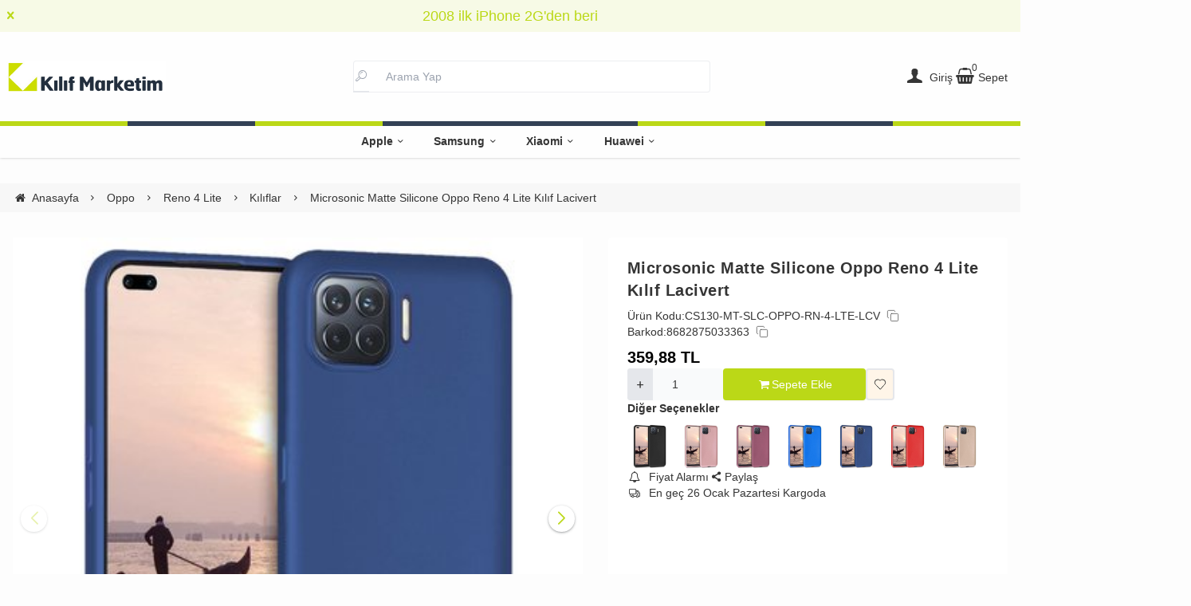

--- FILE ---
content_type: text/html; charset=UTF-8
request_url: https://www.kilifmarketim.com/microsonic-oppo-reno-4-lite-mat-silikon-kilif-lacivert
body_size: 108672
content:
<!DOCTYPE html>
<html xmlns="http://www.w3.org/1999/xhtml" lang="tr" >

<head>
    <meta http-equiv="content-type" content="text/html; charset=utf-8" />
    <meta name="viewport" content="width=device-width, maximum-scale=1, minimum-scale=1, initial-scale=1, user-scalable=no" />
    <link href="/favicon.ico" rel="shortcut icon" />
    <link href="/service/loader/compressed/css/2/tr.css?rev=3281-160940" rel="stylesheet" />
    <title>Microsonic Oppo Reno 4 Lite Kılıf Matte Silicone Lacivert  / Kılıf Marketim</title>
<meta name="keywords" content="Reno 4 Lite mat silikon kılıf, Reno 4 Lite Soft Kılıf, Reno 4 Lite Mat silikon kılıf fiyatı, Reno 4 Lite matte silicone case, Reno 4 Lite silikon kılıf, ">
<meta name="description" content="Microsonic Oppo Reno 4 Lite Kılıf Matte Silicone Lacivert, Cihazınızı çiziklerden, kirden ve darbe ve shocktan tamamen korur.">
<meta name="robots" content="index,follow">
<link rel="canonical" href="https://www.kilifmarketim.com/microsonic-oppo-reno-4-lite-mat-silikon-kilif-lacivert" />
<link rel="preload" fetchpriority="high" as="image" href="https://cdn.eticaret.shop/kilifmarketim/medium/425/microsonic-oppo-reno-4-lite-mat-silikon-kilif-lacivert-31425-130780.jpg">
<link rel="preload" fetchpriority="high" as="image" href="https://cdn.eticaret.shop/kilifmarketim/medium/425/microsonic-oppo-reno-4-lite-mat-silikon-kilif-lacivert-31425-130781.jpg">
<link rel="preload" fetchpriority="high" as="image" href="https://cdn.eticaret.shop/kilifmarketim/medium/425/microsonic-oppo-reno-4-lite-mat-silikon-kilif-lacivert-31425-130782.jpg">
<link rel="preload" fetchpriority="high" as="image" href="https://cdn.eticaret.shop/kilifmarketim/medium/425/microsonic-oppo-reno-4-lite-mat-silikon-kilif-lacivert-31425-130783.jpg">
<link rel="preload" fetchpriority="high" as="image" href="https://cdn.eticaret.shop/kilifmarketim/medium/425/microsonic-oppo-reno-4-lite-mat-silikon-kilif-lacivert-31425-130784.jpg">
<meta property="og:image" content="https://cdn.eticaret.shop/kilifmarketim/big/425/microsonic-oppo-reno-4-lite-mat-silikon-kilif-lacivert-31425-130780.jpg"/>
            <meta property="og:image:width" content="300" />
        <meta property="og:image:height" content="300" />
        <meta property="og:image:alt" content="Microsonic Matte Silicone Oppo Reno 4 Lite Kılıf Lacivert"/>
        <meta property="og:type" content="product" />
        <meta property="og:price:amount" content="359.88"/>
        <meta property="og:price:currency" content="TRY" />
        <meta property="og:availability" content="instock"/>
        <meta property="og:title" content="Microsonic Oppo Reno 4 Lite Kılıf Matte Silicone Lacivert" />
        <meta property="og:description" content="Microsonic Oppo Reno 4 Lite Kılıf Matte Silicone Lacivert, Cihazınızı çiziklerden, kirden ve darbe ve shocktan tamamen korur." />
        <meta property="og:url" content="https://www.kilifmarketim.com/microsonic-oppo-reno-4-lite-mat-silikon-kilif-lacivert" />
        <meta property="og:site_name" content="https://www.kilifmarketim.com" />
<meta name="yandex-verification" content="06e38ef195bb00b5" />
<meta name="google-site-verification" content="gm4BgELLnLW9WRgqOtokx05DiQL9NUseUSiHdmTOC5I" />

<link rel="dns-prefetch" href="//connect.facebook.net" />
<link rel="dns-prefetch" href="//www.googletagmanager.com" />
<link rel="dns-prefetch" href="//www.google-analytics.com" />
<link rel="dns-prefetch" href="//ajax.googleapis.com" />
<link rel="dns-prefetch" href="//fonts.googleapis.com" />
    <link href="/data/image/setting/apple-touch-icon.png?rev=3281-160940" rel="icon" />
    <link href="/data/image/setting/apple-touch-icon.png?rev=3281-160940" rel="apple-touch-icon" />
        <script>
        var ON_PAGE_READY = [];
        var LANGUAGE = 'tr';
        var PAGE = {
            ID: parseInt("2"),
            TYPE: 'product',
            TABLE_ID: '31425',
            LINK: 'microsonic-oppo-reno-4-lite-mat-silikon-kilif-lacivert'
        };
        var MEMBER = {
            ID: parseInt('0'),
            FULLNAME: '',
            EMAIL: '',
            CART_COUNT: parseInt('0'),
            IS_ADMIN: false        };
        var FLASH_MESSAGE = [];
        var SEP_THO = '.';
        var SEP_DEC = ',';
        var DEC_LENGTH = 2;
        var SCREEN_WIDTH = Math.max(window.screen.width, window.screen.availWidth);
        var SCREEN_SIZE = 'xs';
        if (SCREEN_WIDTH > 1023) {
            SCREEN_SIZE = 'lg';
        } else if (SCREEN_WIDTH > 639) {
            SCREEN_SIZE = 'sm';
        }
        var PHP_SIZE = 'lg';
        var IS_MOBILE = 0;
    </script>
</head>

<body class="body-tr">
    <div id="content" class="content-tr"><div class="w-full row-8 " ><div class="grid grid-cols-12 gap-4 md:gap-8 items-start"><div class="flex flex-wrap col-span-12">
<div id="block-1" class="w-full flex flex-wrap  block-wrapper page-block-1 page-rel-1  theme-kilifmarketim folder-header tpl-default e-kilifmarketim-default">    <header class="w-full flex flex-wrap inset-x-0 shadow  mb-4 md:mb-8  z-40 bg-white/75 hover:bg-white group/header ">
            <div class="w-full bg-primary/10 text-primary relative hidden group-[.scrolled]/header:hidden text-base lg:text-lg" data-cookie-name="announcement">
            <div class="container">
                <div id="announcement-1" class="swiper">
                    <div class="swiper-wrapper">
                                                    <a href="#" class="py-1 md:py-1.5 swiper-slide inline-block text-center">
                                2008 ilk iPhone 2G'den beri                            </a>
                                            </div>
                </div>
            </div>
            <div class="absolute end-4 inset-y-0 flex items-center justify-center cursor-pointer aspect-square z-10" data-toggle="set-cookie" data-time="1" data-value="1" data-target="announcement"> <i class="i-times"></i></div>
        </div>
            <section class="w-full header-top z-10">
        <div class="container relative mx-auto flex flex-wrap md:flex-nowrap gap-x-2 md:gap-4 items-center justify-between p-2 group-[.scrolled]/header:!p-1">
            <span class="hamburger cursor-pointer md:!hidden" data-drawer-target="#drawer-mobile-menu">
                <i class="i-menu text-2xl"></i>
            </span>
            <a class="logo flex h-10 max-w-[130px] md:max-w-full md:h-20 lg:h-24  group-[.scrolled]/header:!h-16 duration-100" href="/" aria-label="system logo">
                <img src="/data/image/setting/logo.jpg" alt="Kılıf Marketim" width="200" height="0">
            </a>
            <div class="relative w-full order-last md:order-none  hidden md:flex md:w-[555px]" id="search-wrapper" v-cloak>
                <div class="relative md:max-w-md mx-auto w-full">
                    <i class="i-search z-10 absolute text-gray-400 inset-y-0 border-0 border-b-2 start-3 flex items-center pointer-events-none"></i>
                    <input type="text" name="search" id="search" autocomplete="off" placeholder="Arama Yap" class="form-control ps-10" data-url="/arama" v-model.trim="liveValue" @keyup="dynamicSearch" @keyup.enter="staticSearch">
                </div>
                <div class="w-full flex flex-wrap live-search-result absolute top-full inset-x-0 max-w-3xl max-h-[700px] overflow-auto " v-if="TOTAL>0">
                    <ul class="w-full p-2 flex flex-wrap products bg-white/95 shadow" v-if="PRODUCTS.length">
                        <li class="w-full flex" v-for="WORD in WORDS">
                            <i class="i-arrow-right"></i>
                            <a :href="WORD.LINK" class="w-full flex px-2 py-1 gap-2 md:gap-4 hover:underline hover:text-primary items-center cursor-pointer" @click="liveValue=WORD; staticSearch()">
                                {{WORD}}
                            </a>
                        </li>
                    </ul>
                    <ul class="w-full p-2 flex flex-wrap products bg-white/95 shadow" v-if="PRODUCTS.length">
                        <li class="w-full font-bold p-4">Ürünler</li>
                        <li class="basis-full md:basis-6/12 p-2 " v-for="P in PRODUCTS">
                            <a :href="P.LINK" class="w-full flex gap-2 md:gap-4 items-center hover:shadow-sm">
                                <div class="image-inner max-w-[50px]" style="max-width: 46px;">
                                    <img :src="P?.IMAGE?.SMALL" :alt="P.NAME" width="46" height="46" class="w-full h-full object-contain">
                                </div>
                                <div class="w-full flex flex-wrap flex-col text-sm">
                                    <P class="line-clamp-2 hover:text-primary">{{P.NAME}}</P>
                                    <div class="font-bold" v-if="P.PRICE>0">{{vat(P.PRICE,P.VAT)}} ₺</div>
                                </div>
                            </a>
                        </li>
                    </ul>
                </div>
            </div>
            <div class="quick-links  flex items-center gap-3 px-2">
                <i class="i-search text-xl cursor-pointer md:!hidden " onclick="$('#search-wrapper').toggleClass('hidden'); $('#search').focus()"></i>
                                <span class="account cursor-pointer group relative whitespace-nowrap hidden md:inline">
                    <i class="i-user-f text-xl"></i>
                    <span class="hidden  md:inline"> Giriş</span>
                    <div class="w-60 absolute end-0 md:end-1/2 md:translate-x-1/2 md:rtl:-translate-x-1/2 top-full invisible group-hover:visible z-10 bg-white p-4 rounded shadow-md text-md">
                        <div class="w-full flex flex-col flex-wrap gap-4 py-2">
                            <a href="/uye-girisi" class="btn btn-primary"> Giriş Yap</a>
                            <a href="/uye-ol " class="btn btn-dark"> Üye Ol</a>
                        </div>
                    </div>
                </span>
                <a href="/alisveris-sepetim" class="cursor-pointer whitespace-nowrap relative">
                    <span class="relative inline-flex">
                        <span class="cart-count absolute top-0 right-0 text-xs translate-x-1/2 -translate-y-1/2">0</span>
                        <i class="i-cart-7 text-xl"></i>
                    </span>
                    <span class="hidden   md:inline">Sepet</span>
                </a>
            </div>
        </div>
    </section>
    <div class="w-full hidden lg:flex *:w-full *:h-1.5">
        <div class="bg-primary"></div>
        <div class="bg-slate-700"></div>
        <div class="bg-primary"></div>
        <div class="bg-slate-700"></div>
        <div class="bg-slate-700"></div>
        <div class="bg-primary"></div>
        <div class="bg-slate-700"></div>
        <div class="bg-primary"></div>
    </div>
    <nav class="w-full hidden md:flex justify-center items-center   group/nav">
        <ul class="w-full container flex justify-center items-center gap-2 relative menu-desktop-1 group/menu-desktop group-[.scrolled]/header:hidden group-[.scrolled-up]/nav:!flex ">
                                        <li class="flex   group ">
                    <a href="https://www.kilifmarketim.com/apple" class=" p-3 lg:px-4 menu-first font-semibold border-b-2 border-transparent hover:border-primary flex items-center gap-2 relative leading-none "> Apple  <i class="i-chevron-down"></i> </a>
                                            <div class="submenu-wrapper hidden group-hover:flex group-[:not(.active)]/menu-desktop:hidden flex-wrap shadow absolute inset-x-0 top-full z-10 p-6 xl:p-8 bg-white/95">
                            <div class="left-side columns-3   w-full lg:columns-5">
                                                                    <div class="w-full break-inside-avoid-column mb-1">
                                        <a href="https://www.kilifmarketim.com/apple/watch-serisi" class="w-full inline-block py-1 px-2 font-medium  hover:text-primary ease-linear">Apple Watch Serisi</a>
                                                                            </div>
                                                                    <div class="w-full break-inside-avoid-column mb-1">
                                        <a href="https://www.kilifmarketim.com/apple/iphone-16" class="w-full inline-block py-1 px-2 font-medium  hover:text-primary ease-linear">iPhone 16</a>
                                                                            </div>
                                                                    <div class="w-full break-inside-avoid-column mb-1">
                                        <a href="https://www.kilifmarketim.com/apple/iphone-16-pro-max" class="w-full inline-block py-1 px-2 font-medium  hover:text-primary ease-linear">iPhone 16 Pro Max</a>
                                                                            </div>
                                                                    <div class="w-full break-inside-avoid-column mb-1">
                                        <a href="https://www.kilifmarketim.com/apple/iphone-16-pro" class="w-full inline-block py-1 px-2 font-medium  hover:text-primary ease-linear">iPhone 16 Pro</a>
                                                                            </div>
                                                                    <div class="w-full break-inside-avoid-column mb-1">
                                        <a href="https://www.kilifmarketim.com/apple/ipad-aksesuarlari" class="w-full inline-block py-1 px-2 font-medium  hover:text-primary ease-linear">iPad Aksesuarları</a>
                                                                            </div>
                                                                    <div class="w-full break-inside-avoid-column mb-1">
                                        <a href="https://www.kilifmarketim.com/apple/airpods" class="w-full inline-block py-1 px-2 font-medium  hover:text-primary ease-linear">AirPods</a>
                                                                            </div>
                                                                    <div class="w-full break-inside-avoid-column mb-1">
                                        <a href="https://www.kilifmarketim.com/adaptor-kiliflari" class="w-full inline-block py-1 px-2 font-medium  hover:text-primary ease-linear">Adaptör Kılıfları</a>
                                                                            </div>
                                                                    <div class="w-full break-inside-avoid-column mb-1">
                                        <a href="https://www.kilifmarketim.com/apple/apple-pencil-2nesil" class="w-full inline-block py-1 px-2 font-medium  hover:text-primary ease-linear">Apple Pencil 2.Nesil</a>
                                                                            </div>
                                                                    <div class="w-full break-inside-avoid-column mb-1">
                                        <a href="https://www.kilifmarketim.com/apple/iphone-15-pro-max" class="w-full inline-block py-1 px-2 font-medium  hover:text-primary ease-linear">iPhone 15 Pro Max</a>
                                                                            </div>
                                                                    <div class="w-full break-inside-avoid-column mb-1">
                                        <a href="https://www.kilifmarketim.com/apple/iphone-15-pro" class="w-full inline-block py-1 px-2 font-medium  hover:text-primary ease-linear">iPhone 15 Pro</a>
                                                                            </div>
                                                                    <div class="w-full break-inside-avoid-column mb-1">
                                        <a href="https://www.kilifmarketim.com/apple/iphone-15-plus" class="w-full inline-block py-1 px-2 font-medium  hover:text-primary ease-linear">iPhone 15 Plus</a>
                                                                            </div>
                                                                    <div class="w-full break-inside-avoid-column mb-1">
                                        <a href="https://www.kilifmarketim.com/apple/iphone-15" class="w-full inline-block py-1 px-2 font-medium  hover:text-primary ease-linear">iPhone 15</a>
                                                                            </div>
                                                                    <div class="w-full break-inside-avoid-column mb-1">
                                        <a href="https://www.kilifmarketim.com/apple/iphone-14-pro-max" class="w-full inline-block py-1 px-2 font-medium  hover:text-primary ease-linear">iPhone 14 Pro Max</a>
                                                                            </div>
                                                                    <div class="w-full break-inside-avoid-column mb-1">
                                        <a href="https://www.kilifmarketim.com/apple/iphone-se-2022" class="w-full inline-block py-1 px-2 font-medium  hover:text-primary ease-linear">iPhone SE 2022</a>
                                                                            </div>
                                                            </div>
                                                    </div>
                                    </li>
                            <li class="flex   group ">
                    <a href="https://www.kilifmarketim.com/samsung" class=" p-3 lg:px-4 menu-first font-semibold border-b-2 border-transparent hover:border-primary flex items-center gap-2 relative leading-none "> Samsung  <i class="i-chevron-down"></i> </a>
                                            <div class="submenu-wrapper hidden group-hover:flex group-[:not(.active)]/menu-desktop:hidden flex-wrap shadow absolute inset-x-0 top-full z-10 p-6 xl:p-8 bg-white/95">
                            <div class="left-side columns-3   w-full lg:columns-5">
                                                                    <div class="w-full break-inside-avoid-column mb-1">
                                        <a href="https://www.kilifmarketim.com/samsung/saat-aksesuarlari" class="w-full inline-block py-1 px-2 font-medium  hover:text-primary ease-linear">Saat Aksesuarları</a>
                                                                            </div>
                                                                    <div class="w-full break-inside-avoid-column mb-1">
                                        <a href="https://www.kilifmarketim.com/samsung/tablet-aksesuarlari" class="w-full inline-block py-1 px-2 font-medium  hover:text-primary ease-linear">Tablet Aksesuarları</a>
                                                                            </div>
                                                                    <div class="w-full break-inside-avoid-column mb-1">
                                        <a href="https://www.kilifmarketim.com/samsung/galaxy-buds-serisi" class="w-full inline-block py-1 px-2 font-medium  hover:text-primary ease-linear">Galaxy Buds Serisi</a>
                                                                            </div>
                                                                    <div class="w-full break-inside-avoid-column mb-1">
                                        <a href="https://www.kilifmarketim.com/samsung/galaxy-m55-kilif" class="w-full inline-block py-1 px-2 font-medium  hover:text-primary ease-linear">Galaxy M55</a>
                                                                            </div>
                                                                    <div class="w-full break-inside-avoid-column mb-1">
                                        <a href="https://www.kilifmarketim.com/samsung/galaxy-a15" class="w-full inline-block py-1 px-2 font-medium  hover:text-primary ease-linear">Galaxy A15</a>
                                                                            </div>
                                                                    <div class="w-full break-inside-avoid-column mb-1">
                                        <a href="https://www.kilifmarketim.com/samsung/galaxy-a55" class="w-full inline-block py-1 px-2 font-medium  hover:text-primary ease-linear">Galaxy A55</a>
                                                                            </div>
                                                                    <div class="w-full break-inside-avoid-column mb-1">
                                        <a href="https://www.kilifmarketim.com/galaxy-a25" class="w-full inline-block py-1 px-2 font-medium  hover:text-primary ease-linear">Galaxy A25</a>
                                                                            </div>
                                                                    <div class="w-full break-inside-avoid-column mb-1">
                                        <a href="https://www.kilifmarketim.com/galaxy-a35" class="w-full inline-block py-1 px-2 font-medium  hover:text-primary ease-linear">Galaxy A35</a>
                                                                            </div>
                                                                    <div class="w-full break-inside-avoid-column mb-1">
                                        <a href="https://www.kilifmarketim.com/galaxy-s24" class="w-full inline-block py-1 px-2 font-medium  hover:text-primary ease-linear">Galaxy S24</a>
                                                                            </div>
                                                                    <div class="w-full break-inside-avoid-column mb-1">
                                        <a href="https://www.kilifmarketim.com/galaxy-s24-plus" class="w-full inline-block py-1 px-2 font-medium  hover:text-primary ease-linear">Galaxy S24 Plus</a>
                                                                            </div>
                                                                    <div class="w-full break-inside-avoid-column mb-1">
                                        <a href="https://www.kilifmarketim.com/galaxy-s24-ultra" class="w-full inline-block py-1 px-2 font-medium  hover:text-primary ease-linear">Galaxy S24 Ultra</a>
                                                                            </div>
                                                                    <div class="w-full break-inside-avoid-column mb-1">
                                        <a href="https://www.kilifmarketim.com/galaxy-z-flip" class="w-full inline-block py-1 px-2 font-medium  hover:text-primary ease-linear">Galaxy Z Flip</a>
                                                                            </div>
                                                                    <div class="w-full break-inside-avoid-column mb-1">
                                        <a href="https://www.kilifmarketim.com/galaxy-z-fold-2" class="w-full inline-block py-1 px-2 font-medium  hover:text-primary ease-linear">Galaxy Z Fold 2</a>
                                                                            </div>
                                                                    <div class="w-full break-inside-avoid-column mb-1">
                                        <a href="https://www.kilifmarketim.com/galaxy-a05" class="w-full inline-block py-1 px-2 font-medium  hover:text-primary ease-linear">Galaxy A05</a>
                                                                            </div>
                                                            </div>
                                                    </div>
                                    </li>
                            <li class="flex   group ">
                    <a href="https://www.kilifmarketim.com/xiaomi" class=" p-3 lg:px-4 menu-first font-semibold border-b-2 border-transparent hover:border-primary flex items-center gap-2 relative leading-none "> Xiaomi  <i class="i-chevron-down"></i> </a>
                                            <div class="submenu-wrapper hidden group-hover:flex group-[:not(.active)]/menu-desktop:hidden flex-wrap shadow absolute inset-x-0 top-full z-10 p-6 xl:p-8 bg-white/95">
                            <div class="left-side columns-3   w-full lg:columns-5">
                                                                    <div class="w-full break-inside-avoid-column mb-1">
                                        <a href="https://www.kilifmarketim.com/xiaomi/xiaomi-kulaklik-kiliflari" class="w-full inline-block py-1 px-2 font-medium  hover:text-primary ease-linear">Xiaomi Kulaklık Kılıfları</a>
                                                                            </div>
                                                                    <div class="w-full break-inside-avoid-column mb-1">
                                        <a href="https://www.kilifmarketim.com/xiaomi/xiaomi-tablet-aksesuarlari" class="w-full inline-block py-1 px-2 font-medium  hover:text-primary ease-linear">Xiaomi Tablet Aksesuarları</a>
                                                                            </div>
                                                                    <div class="w-full break-inside-avoid-column mb-1">
                                        <a href="https://www.kilifmarketim.com/xiaomi/saat-aksesuarlari" class="w-full inline-block py-1 px-2 font-medium  hover:text-primary ease-linear">Xiaomi Saat Kordonları</a>
                                                                            </div>
                                                                    <div class="w-full break-inside-avoid-column mb-1">
                                        <a href="https://www.kilifmarketim.com/xiaomi/mi-14-ultra" class="w-full inline-block py-1 px-2 font-medium  hover:text-primary ease-linear">Mi 14 Ultra</a>
                                                                            </div>
                                                                    <div class="w-full break-inside-avoid-column mb-1">
                                        <a href="https://www.kilifmarketim.com/xiaomi/poco-x6-pro-5g" class="w-full inline-block py-1 px-2 font-medium  hover:text-primary ease-linear">Poco X6 Pro 5G</a>
                                                                            </div>
                                                                    <div class="w-full break-inside-avoid-column mb-1">
                                        <a href="https://www.kilifmarketim.com/xiaomi/poco-c65" class="w-full inline-block py-1 px-2 font-medium  hover:text-primary ease-linear">Poco C65</a>
                                                                            </div>
                                                                    <div class="w-full break-inside-avoid-column mb-1">
                                        <a href="https://www.kilifmarketim.com/xiaomi/redmi-a3-kilif" class="w-full inline-block py-1 px-2 font-medium  hover:text-primary ease-linear">Redmi A3</a>
                                                                            </div>
                                                                    <div class="w-full break-inside-avoid-column mb-1">
                                        <a href="https://www.kilifmarketim.com/xiaomi/redmi-note-13-pro-plus-5g" class="w-full inline-block py-1 px-2 font-medium  hover:text-primary ease-linear">Redmi Note 13 Pro Plus 5G</a>
                                                                            </div>
                                                                    <div class="w-full break-inside-avoid-column mb-1">
                                        <a href="https://www.kilifmarketim.com/xiaomi/poco-m6-pro-4g" class="w-full inline-block py-1 px-2 font-medium  hover:text-primary ease-linear">Poco M6 Pro 4G</a>
                                                                            </div>
                                                                    <div class="w-full break-inside-avoid-column mb-1">
                                        <a href="https://www.kilifmarketim.com/xiaomi/poco-x6-5g" class="w-full inline-block py-1 px-2 font-medium  hover:text-primary ease-linear">Poco X6 5G</a>
                                                                            </div>
                                                                    <div class="w-full break-inside-avoid-column mb-1">
                                        <a href="https://www.kilifmarketim.com/xiaomi/poco-m6-pro-5g" class="w-full inline-block py-1 px-2 font-medium  hover:text-primary ease-linear">Poco M6 Pro 5G</a>
                                                                            </div>
                                                            </div>
                                                    </div>
                                    </li>
                            <li class="flex   group ">
                    <a href="https://www.kilifmarketim.com/huawei" class=" p-3 lg:px-4 menu-first font-semibold border-b-2 border-transparent hover:border-primary flex items-center gap-2 relative leading-none "> Huawei  <i class="i-chevron-down"></i> </a>
                                            <div class="submenu-wrapper hidden group-hover:flex group-[:not(.active)]/menu-desktop:hidden flex-wrap shadow absolute inset-x-0 top-full z-10 p-6 xl:p-8 bg-white/95">
                            <div class="left-side columns-3   w-full lg:columns-5">
                                                                    <div class="w-full break-inside-avoid-column mb-1">
                                        <a href="https://www.kilifmarketim.com/huawei/huawei-saat-aksesurlari" class="w-full inline-block py-1 px-2 font-medium  hover:text-primary ease-linear">Huawei Saat Aksesurları</a>
                                                                            </div>
                                                                    <div class="w-full break-inside-avoid-column mb-1">
                                        <a href="https://www.kilifmarketim.com/huawei/freebuds" class="w-full inline-block py-1 px-2 font-medium  hover:text-primary ease-linear">FreeBuds</a>
                                                                            </div>
                                                                    <div class="w-full break-inside-avoid-column mb-1">
                                        <a href="https://www.kilifmarketim.com/huawei-tablet-kilif-ve-cam" class="w-full inline-block py-1 px-2 font-medium  hover:text-primary ease-linear">Huawei Tablet Aksesuarları</a>
                                                                            </div>
                                                                    <div class="w-full break-inside-avoid-column mb-1">
                                        <a href="https://www.kilifmarketim.com/huawei/honor-magic-6-pro" class="w-full inline-block py-1 px-2 font-medium  hover:text-primary ease-linear">Honor Magic 6 Pro</a>
                                                                            </div>
                                                                    <div class="w-full break-inside-avoid-column mb-1">
                                        <a href="https://www.kilifmarketim.com/huawei/nova-12-se-kilif" class="w-full inline-block py-1 px-2 font-medium  hover:text-primary ease-linear">Nova 12 SE</a>
                                                                            </div>
                                                                    <div class="w-full break-inside-avoid-column mb-1">
                                        <a href="https://www.kilifmarketim.com/huawei/nova-11" class="w-full inline-block py-1 px-2 font-medium  hover:text-primary ease-linear">Nova 11</a>
                                                                            </div>
                                                                    <div class="w-full break-inside-avoid-column mb-1">
                                        <a href="https://www.kilifmarketim.com/huawei/nova-11i" class="w-full inline-block py-1 px-2 font-medium  hover:text-primary ease-linear">Nova 11i</a>
                                                                            </div>
                                                                    <div class="w-full break-inside-avoid-column mb-1">
                                        <a href="https://www.kilifmarketim.com/huawei/nova-11-pro" class="w-full inline-block py-1 px-2 font-medium  hover:text-primary ease-linear">Nova 11 Pro</a>
                                                                            </div>
                                                                    <div class="w-full break-inside-avoid-column mb-1">
                                        <a href="https://www.kilifmarketim.com/huawei/nova-y91" class="w-full inline-block py-1 px-2 font-medium  hover:text-primary ease-linear">Nova Y91</a>
                                                                            </div>
                                                                    <div class="w-full break-inside-avoid-column mb-1">
                                        <a href="https://www.kilifmarketim.com/freeclip" class="w-full inline-block py-1 px-2 font-medium  hover:text-primary ease-linear">FreeClip</a>
                                                                            </div>
                                                            </div>
                                                    </div>
                                    </li>
                    </ul>
    </nav>
</header>
<!-- drawer mobile menu -->
<div data-drawer-hide="#drawer-mobile-menu" class="backdrop hidden"></div>
<div id="drawer-mobile-menu" class="drawer">
    <div class="w-full mb-4 close" data-drawer-hide="#drawer-mobile-menu">
        <span class="flex justify-between items-center p-2 font-bold bg-gray-100 text-black relative">Menü<i class="i-times cursor-pointer w-12 h-full bg-black text-white inset-y-0 end-0 absolute"></i></span>
    </div>
    <div class="py-2 overflow-y-auto relative h-full">
        <ul class="space-y-2 font-medium h-full  overflow-auto menu-mobile-1">
            <li class="w-full flex gap-4 py-2">
                <a href="/uye-girisi" class="w-full btn btn-primary"> Giriş Yap</a>
                <a href="/uye-ol " class="w-full btn btn-dark"> Üye Ol</a>
            </li>
                            <li class="flex flex-wrap  group ">
                                            <span href="https://www.kilifmarketim.com/apple" data-drawer-target="#drawer-mobile-menu0" class="w-full cursor-pointer  flex justify-between p-2 menu-first font-semibold hover:bg-gray-50">Apple  <i class="i-chevron-right"></i> </span>
                        <ul class="w-full h-full px-2 flex flex-wrap content-start space-y-2 font-normal drawer absolute inset-0 bg-white overflow-auto " id="drawer-mobile-menu0">
                            <li data-drawer-hide="#drawer-mobile-menu0" class="py-1 text-primary font-bold w-full cursor-pointer border-b border-primary text-lg sticky top-0 bg-white"> <i class="i-chevron-left"></i> Apple</li>
                                                            <li class="w-full">
                                                                            <a href="https://www.kilifmarketim.com/apple/watch-serisi" class="w-full flex justify-between p-2 menu-first font-semibold hover:underline hover:bg-gray-50">Apple Watch Serisi</a>
                                                                    </li>
                                                            <li class="w-full">
                                                                            <a href="https://www.kilifmarketim.com/apple/iphone-16" class="w-full flex justify-between p-2 menu-first font-semibold hover:underline hover:bg-gray-50">iPhone 16</a>
                                                                    </li>
                                                            <li class="w-full">
                                                                            <a href="https://www.kilifmarketim.com/apple/iphone-16-pro-max" class="w-full flex justify-between p-2 menu-first font-semibold hover:underline hover:bg-gray-50">iPhone 16 Pro Max</a>
                                                                    </li>
                                                            <li class="w-full">
                                                                            <a href="https://www.kilifmarketim.com/apple/iphone-16-pro" class="w-full flex justify-between p-2 menu-first font-semibold hover:underline hover:bg-gray-50">iPhone 16 Pro</a>
                                                                    </li>
                                                            <li class="w-full">
                                                                            <a href="https://www.kilifmarketim.com/apple/ipad-aksesuarlari" class="w-full flex justify-between p-2 menu-first font-semibold hover:underline hover:bg-gray-50">iPad Aksesuarları</a>
                                                                    </li>
                                                            <li class="w-full">
                                                                            <a href="https://www.kilifmarketim.com/apple/airpods" class="w-full flex justify-between p-2 menu-first font-semibold hover:underline hover:bg-gray-50">AirPods</a>
                                                                    </li>
                                                            <li class="w-full">
                                                                            <a href="https://www.kilifmarketim.com/adaptor-kiliflari" class="w-full flex justify-between p-2 menu-first font-semibold hover:underline hover:bg-gray-50">Adaptör Kılıfları</a>
                                                                    </li>
                                                            <li class="w-full">
                                                                            <a href="https://www.kilifmarketim.com/apple/apple-pencil-2nesil" class="w-full flex justify-between p-2 menu-first font-semibold hover:underline hover:bg-gray-50">Apple Pencil 2.Nesil</a>
                                                                    </li>
                                                            <li class="w-full">
                                                                            <a href="https://www.kilifmarketim.com/apple/iphone-15-pro-max" class="w-full flex justify-between p-2 menu-first font-semibold hover:underline hover:bg-gray-50">iPhone 15 Pro Max</a>
                                                                    </li>
                                                            <li class="w-full">
                                                                            <a href="https://www.kilifmarketim.com/apple/iphone-15-pro" class="w-full flex justify-between p-2 menu-first font-semibold hover:underline hover:bg-gray-50">iPhone 15 Pro</a>
                                                                    </li>
                                                            <li class="w-full">
                                                                            <a href="https://www.kilifmarketim.com/apple/iphone-15-plus" class="w-full flex justify-between p-2 menu-first font-semibold hover:underline hover:bg-gray-50">iPhone 15 Plus</a>
                                                                    </li>
                                                            <li class="w-full">
                                                                            <a href="https://www.kilifmarketim.com/apple/iphone-15" class="w-full flex justify-between p-2 menu-first font-semibold hover:underline hover:bg-gray-50">iPhone 15</a>
                                                                    </li>
                                                            <li class="w-full">
                                                                            <a href="https://www.kilifmarketim.com/apple/iphone-14-pro-max" class="w-full flex justify-between p-2 menu-first font-semibold hover:underline hover:bg-gray-50">iPhone 14 Pro Max</a>
                                                                    </li>
                                                            <li class="w-full">
                                                                            <a href="https://www.kilifmarketim.com/apple/iphone-se-2022" class="w-full flex justify-between p-2 menu-first font-semibold hover:underline hover:bg-gray-50">iPhone SE 2022</a>
                                                                    </li>
                                                        <li class="w-full">
                                <a href="https://www.kilifmarketim.com/apple" class="w-full flex justify-between p-2 menu-first font-semibold hover:underline hover:bg-gray-50 text-primary">Tümünü Gör</a>
                            </li>
                        </ul>
                                    </li>
                            <li class="flex flex-wrap  group ">
                                            <span href="https://www.kilifmarketim.com/samsung" data-drawer-target="#drawer-mobile-menu1" class="w-full cursor-pointer  flex justify-between p-2 menu-first font-semibold hover:bg-gray-50">Samsung  <i class="i-chevron-right"></i> </span>
                        <ul class="w-full h-full px-2 flex flex-wrap content-start space-y-2 font-normal drawer absolute inset-0 bg-white overflow-auto " id="drawer-mobile-menu1">
                            <li data-drawer-hide="#drawer-mobile-menu1" class="py-1 text-primary font-bold w-full cursor-pointer border-b border-primary text-lg sticky top-0 bg-white"> <i class="i-chevron-left"></i> Samsung</li>
                                                            <li class="w-full">
                                                                            <a href="https://www.kilifmarketim.com/samsung/saat-aksesuarlari" class="w-full flex justify-between p-2 menu-first font-semibold hover:underline hover:bg-gray-50">Saat Aksesuarları</a>
                                                                    </li>
                                                            <li class="w-full">
                                                                            <a href="https://www.kilifmarketim.com/samsung/tablet-aksesuarlari" class="w-full flex justify-between p-2 menu-first font-semibold hover:underline hover:bg-gray-50">Tablet Aksesuarları</a>
                                                                    </li>
                                                            <li class="w-full">
                                                                            <a href="https://www.kilifmarketim.com/samsung/galaxy-buds-serisi" class="w-full flex justify-between p-2 menu-first font-semibold hover:underline hover:bg-gray-50">Galaxy Buds Serisi</a>
                                                                    </li>
                                                            <li class="w-full">
                                                                            <a href="https://www.kilifmarketim.com/samsung/galaxy-m55-kilif" class="w-full flex justify-between p-2 menu-first font-semibold hover:underline hover:bg-gray-50">Galaxy M55</a>
                                                                    </li>
                                                            <li class="w-full">
                                                                            <a href="https://www.kilifmarketim.com/samsung/galaxy-a15" class="w-full flex justify-between p-2 menu-first font-semibold hover:underline hover:bg-gray-50">Galaxy A15</a>
                                                                    </li>
                                                            <li class="w-full">
                                                                            <a href="https://www.kilifmarketim.com/samsung/galaxy-a55" class="w-full flex justify-between p-2 menu-first font-semibold hover:underline hover:bg-gray-50">Galaxy A55</a>
                                                                    </li>
                                                            <li class="w-full">
                                                                            <a href="https://www.kilifmarketim.com/galaxy-a25" class="w-full flex justify-between p-2 menu-first font-semibold hover:underline hover:bg-gray-50">Galaxy A25</a>
                                                                    </li>
                                                            <li class="w-full">
                                                                            <a href="https://www.kilifmarketim.com/galaxy-a35" class="w-full flex justify-between p-2 menu-first font-semibold hover:underline hover:bg-gray-50">Galaxy A35</a>
                                                                    </li>
                                                            <li class="w-full">
                                                                            <a href="https://www.kilifmarketim.com/galaxy-s24" class="w-full flex justify-between p-2 menu-first font-semibold hover:underline hover:bg-gray-50">Galaxy S24</a>
                                                                    </li>
                                                            <li class="w-full">
                                                                            <a href="https://www.kilifmarketim.com/galaxy-s24-plus" class="w-full flex justify-between p-2 menu-first font-semibold hover:underline hover:bg-gray-50">Galaxy S24 Plus</a>
                                                                    </li>
                                                            <li class="w-full">
                                                                            <a href="https://www.kilifmarketim.com/galaxy-s24-ultra" class="w-full flex justify-between p-2 menu-first font-semibold hover:underline hover:bg-gray-50">Galaxy S24 Ultra</a>
                                                                    </li>
                                                            <li class="w-full">
                                                                            <a href="https://www.kilifmarketim.com/galaxy-z-flip" class="w-full flex justify-between p-2 menu-first font-semibold hover:underline hover:bg-gray-50">Galaxy Z Flip</a>
                                                                    </li>
                                                            <li class="w-full">
                                                                            <a href="https://www.kilifmarketim.com/galaxy-z-fold-2" class="w-full flex justify-between p-2 menu-first font-semibold hover:underline hover:bg-gray-50">Galaxy Z Fold 2</a>
                                                                    </li>
                                                            <li class="w-full">
                                                                            <a href="https://www.kilifmarketim.com/galaxy-a05" class="w-full flex justify-between p-2 menu-first font-semibold hover:underline hover:bg-gray-50">Galaxy A05</a>
                                                                    </li>
                                                        <li class="w-full">
                                <a href="https://www.kilifmarketim.com/samsung" class="w-full flex justify-between p-2 menu-first font-semibold hover:underline hover:bg-gray-50 text-primary">Tümünü Gör</a>
                            </li>
                        </ul>
                                    </li>
                            <li class="flex flex-wrap  group ">
                                            <span href="https://www.kilifmarketim.com/xiaomi" data-drawer-target="#drawer-mobile-menu2" class="w-full cursor-pointer  flex justify-between p-2 menu-first font-semibold hover:bg-gray-50">Xiaomi  <i class="i-chevron-right"></i> </span>
                        <ul class="w-full h-full px-2 flex flex-wrap content-start space-y-2 font-normal drawer absolute inset-0 bg-white overflow-auto " id="drawer-mobile-menu2">
                            <li data-drawer-hide="#drawer-mobile-menu2" class="py-1 text-primary font-bold w-full cursor-pointer border-b border-primary text-lg sticky top-0 bg-white"> <i class="i-chevron-left"></i> Xiaomi</li>
                                                            <li class="w-full">
                                                                            <a href="https://www.kilifmarketim.com/xiaomi/xiaomi-kulaklik-kiliflari" class="w-full flex justify-between p-2 menu-first font-semibold hover:underline hover:bg-gray-50">Xiaomi Kulaklık Kılıfları</a>
                                                                    </li>
                                                            <li class="w-full">
                                                                            <a href="https://www.kilifmarketim.com/xiaomi/xiaomi-tablet-aksesuarlari" class="w-full flex justify-between p-2 menu-first font-semibold hover:underline hover:bg-gray-50">Xiaomi Tablet Aksesuarları</a>
                                                                    </li>
                                                            <li class="w-full">
                                                                            <a href="https://www.kilifmarketim.com/xiaomi/saat-aksesuarlari" class="w-full flex justify-between p-2 menu-first font-semibold hover:underline hover:bg-gray-50">Xiaomi Saat Kordonları</a>
                                                                    </li>
                                                            <li class="w-full">
                                                                            <a href="https://www.kilifmarketim.com/xiaomi/mi-14-ultra" class="w-full flex justify-between p-2 menu-first font-semibold hover:underline hover:bg-gray-50">Mi 14 Ultra</a>
                                                                    </li>
                                                            <li class="w-full">
                                                                            <a href="https://www.kilifmarketim.com/xiaomi/poco-x6-pro-5g" class="w-full flex justify-between p-2 menu-first font-semibold hover:underline hover:bg-gray-50">Poco X6 Pro 5G</a>
                                                                    </li>
                                                            <li class="w-full">
                                                                            <a href="https://www.kilifmarketim.com/xiaomi/poco-c65" class="w-full flex justify-between p-2 menu-first font-semibold hover:underline hover:bg-gray-50">Poco C65</a>
                                                                    </li>
                                                            <li class="w-full">
                                                                            <a href="https://www.kilifmarketim.com/xiaomi/redmi-a3-kilif" class="w-full flex justify-between p-2 menu-first font-semibold hover:underline hover:bg-gray-50">Redmi A3</a>
                                                                    </li>
                                                            <li class="w-full">
                                                                            <a href="https://www.kilifmarketim.com/xiaomi/redmi-note-13-pro-plus-5g" class="w-full flex justify-between p-2 menu-first font-semibold hover:underline hover:bg-gray-50">Redmi Note 13 Pro Plus 5G</a>
                                                                    </li>
                                                            <li class="w-full">
                                                                            <a href="https://www.kilifmarketim.com/xiaomi/poco-m6-pro-4g" class="w-full flex justify-between p-2 menu-first font-semibold hover:underline hover:bg-gray-50">Poco M6 Pro 4G</a>
                                                                    </li>
                                                            <li class="w-full">
                                                                            <a href="https://www.kilifmarketim.com/xiaomi/poco-x6-5g" class="w-full flex justify-between p-2 menu-first font-semibold hover:underline hover:bg-gray-50">Poco X6 5G</a>
                                                                    </li>
                                                            <li class="w-full">
                                                                            <a href="https://www.kilifmarketim.com/xiaomi/poco-m6-pro-5g" class="w-full flex justify-between p-2 menu-first font-semibold hover:underline hover:bg-gray-50">Poco M6 Pro 5G</a>
                                                                    </li>
                                                        <li class="w-full">
                                <a href="https://www.kilifmarketim.com/xiaomi" class="w-full flex justify-between p-2 menu-first font-semibold hover:underline hover:bg-gray-50 text-primary">Tümünü Gör</a>
                            </li>
                        </ul>
                                    </li>
                            <li class="flex flex-wrap  group ">
                                            <span href="https://www.kilifmarketim.com/huawei" data-drawer-target="#drawer-mobile-menu3" class="w-full cursor-pointer  flex justify-between p-2 menu-first font-semibold hover:bg-gray-50">Huawei  <i class="i-chevron-right"></i> </span>
                        <ul class="w-full h-full px-2 flex flex-wrap content-start space-y-2 font-normal drawer absolute inset-0 bg-white overflow-auto " id="drawer-mobile-menu3">
                            <li data-drawer-hide="#drawer-mobile-menu3" class="py-1 text-primary font-bold w-full cursor-pointer border-b border-primary text-lg sticky top-0 bg-white"> <i class="i-chevron-left"></i> Huawei</li>
                                                            <li class="w-full">
                                                                            <a href="https://www.kilifmarketim.com/huawei/huawei-saat-aksesurlari" class="w-full flex justify-between p-2 menu-first font-semibold hover:underline hover:bg-gray-50">Huawei Saat Aksesurları</a>
                                                                    </li>
                                                            <li class="w-full">
                                                                            <a href="https://www.kilifmarketim.com/huawei/freebuds" class="w-full flex justify-between p-2 menu-first font-semibold hover:underline hover:bg-gray-50">FreeBuds</a>
                                                                    </li>
                                                            <li class="w-full">
                                                                            <a href="https://www.kilifmarketim.com/huawei-tablet-kilif-ve-cam" class="w-full flex justify-between p-2 menu-first font-semibold hover:underline hover:bg-gray-50">Huawei Tablet Aksesuarları</a>
                                                                    </li>
                                                            <li class="w-full">
                                                                            <a href="https://www.kilifmarketim.com/huawei/honor-magic-6-pro" class="w-full flex justify-between p-2 menu-first font-semibold hover:underline hover:bg-gray-50">Honor Magic 6 Pro</a>
                                                                    </li>
                                                            <li class="w-full">
                                                                            <a href="https://www.kilifmarketim.com/huawei/nova-12-se-kilif" class="w-full flex justify-between p-2 menu-first font-semibold hover:underline hover:bg-gray-50">Nova 12 SE</a>
                                                                    </li>
                                                            <li class="w-full">
                                                                            <a href="https://www.kilifmarketim.com/huawei/nova-11" class="w-full flex justify-between p-2 menu-first font-semibold hover:underline hover:bg-gray-50">Nova 11</a>
                                                                    </li>
                                                            <li class="w-full">
                                                                            <a href="https://www.kilifmarketim.com/huawei/nova-11i" class="w-full flex justify-between p-2 menu-first font-semibold hover:underline hover:bg-gray-50">Nova 11i</a>
                                                                    </li>
                                                            <li class="w-full">
                                                                            <a href="https://www.kilifmarketim.com/huawei/nova-11-pro" class="w-full flex justify-between p-2 menu-first font-semibold hover:underline hover:bg-gray-50">Nova 11 Pro</a>
                                                                    </li>
                                                            <li class="w-full">
                                                                            <a href="https://www.kilifmarketim.com/huawei/nova-y91" class="w-full flex justify-between p-2 menu-first font-semibold hover:underline hover:bg-gray-50">Nova Y91</a>
                                                                    </li>
                                                            <li class="w-full">
                                                                            <a href="https://www.kilifmarketim.com/freeclip" class="w-full flex justify-between p-2 menu-first font-semibold hover:underline hover:bg-gray-50">FreeClip</a>
                                                                    </li>
                                                        <li class="w-full">
                                <a href="https://www.kilifmarketim.com/huawei" class="w-full flex justify-between p-2 menu-first font-semibold hover:underline hover:bg-gray-50 text-primary">Tümünü Gör</a>
                            </li>
                        </ul>
                                    </li>
                    </ul>
    </div>
</div>

<div class="wfull subfolder default_header_info_default">
<i class="scroll-top i-arrow-up fixed end-8 bottom-4 bg-primary text-white w-10 h-10 text-lg flex items-center justify-center z-50 cursor-pointer invisible"></i>
<script>
    document.querySelector('.scroll-top')?.addEventListener('click', function() {
        scroll({
            top: 0,
            behavior: 'smooth'
        });
    });
</script>
</div>
</div><div id="block-21" class="w-full flex flex-wrap  block-wrapper page-block-38 page-rel-21  theme-default folder-navigation tpl-default e-default-default"><section class="w-full bg-light-light mb-4 md:mb-8" >
    <nav class="flex container" aria-label="Breadcrumb" itemscope= itemtype="http://schema.org/BreadcrumbList">
        <ol class="breadcrumb inline-flex items-center space-x-1 md:space-x-2 overflow-auto">
            <li class="inline-flex items-center" itemprop="itemListElement" itemscope itemtype="http://schema.org/ListItem">
                <a itemprop="item" href="/" class="inline-flex items-center text-sm py-2 space-x-1 whitespace-nowrap">
                    <i class="i-home"></i>
                    <span itemprop="name">Anasayfa</span>
                </a>
                <meta itemprop="position" content="1" />
            </li>
                            <li itemprop="itemListElement" itemtype="http://schema.org/ListItem">
                    <div class="flex items-center">
                        <i class="i-chevron-right"></i>
                        <a itemprop="item" href="https://www.kilifmarketim.com/oppo" title="Oppo"
                            class="ms-1 text-sm md:ms-2 py-2 whitespace-nowrap ">
                            <span itemprop="name">Oppo</span>
                        </a>
                    </div>
                    <meta itemprop="position" content="2" />
                </li>
                            <li itemprop="itemListElement" itemtype="http://schema.org/ListItem">
                    <div class="flex items-center">
                        <i class="i-chevron-right"></i>
                        <a itemprop="item" href="https://www.kilifmarketim.com/oppo/reno-4-lite" title="Reno 4 Lite"
                            class="ms-1 text-sm md:ms-2 py-2 whitespace-nowrap ">
                            <span itemprop="name">Reno 4 Lite</span>
                        </a>
                    </div>
                    <meta itemprop="position" content="3" />
                </li>
                            <li itemprop="itemListElement" itemtype="http://schema.org/ListItem">
                    <div class="flex items-center">
                        <i class="i-chevron-right"></i>
                        <a itemprop="item" href="https://www.kilifmarketim.com/oppo/reno-4-lite/reno-4-lite-kiliflar" title="Kılıflar"
                            class="ms-1 text-sm md:ms-2 py-2 whitespace-nowrap ">
                            <span itemprop="name">Kılıflar</span>
                        </a>
                    </div>
                    <meta itemprop="position" content="4" />
                </li>
                            <li itemprop="itemListElement" itemtype="http://schema.org/ListItem">
                    <div class="flex items-center">
                        <i class="i-chevron-right"></i>
                        <a itemprop="item" href="https://www.kilifmarketim.com/microsonic-oppo-reno-4-lite-mat-silikon-kilif-lacivert" title="Microsonic Matte Silicone Oppo Reno 4 Lite Kılıf Lacivert"
                            class="ms-1 text-sm md:ms-2 py-2 whitespace-nowrap  font-medium pointer-events-none ">
                            <span itemprop="name">Microsonic Matte Silicone Oppo Reno 4 Lite Kılıf Lacivert</span>
                        </a>
                    </div>
                    <meta itemprop="position" content="5" />
                </li>
                    </ol>
    </nav>
</section></div>
</div></div></div>
<div class="w-full row-9 " ><div class="eshop-container"><div class="grid grid-cols-12 gap-4 md:gap-8 items-stretch"><div class="flex flex-wrap col-span-12">
<div id="block-22" class="w-full flex flex-wrap  block-wrapper page-block-4 page-rel-22  theme-default folder-product-detail tpl-default e-default-default"><div class="w-full flex flex-wrap product-item mb-4 lg:mb-8 rounded">
    <div class="w-full flex flex-wrap">
        <div class="w-full grid grid-cols-12 gap-4 md:gap-8  product-detail-wrapper product-wrapper rounded">
            <section class="w-full col-span-12 md:col-span-7 detail-image-wrapper">
                
<div class="wfull subfolder default_productdetail_image_default">
 <div class="w-full detail-image flex flex-wrap">
     <section class="w-full relative" id="slider-22">
         <div class="absolute start-2 top-2 flex flex-col items-start gap-2 z-10 text-xs empty:hidden">
                                   </div>
         <div class="w-full swiper">
             <div class="swiper-wrapper" data-toggle="photoswipe">
                                      <div class="swiper-slide">
                         <a href="https://cdn.eticaret.shop/kilifmarketim/big/425/microsonic-oppo-reno-4-lite-mat-silikon-kilif-lacivert-31425-130780.jpg" onclick="return false;" data-id="0" data-swipe="31425" class="w-full image-wrapper   MagicZoom "  aria-label="https://cdn.eticaret.shop/kilifmarketim/medium/425/microsonic-oppo-reno-4-lite-mat-silikon-kilif-lacivert-31425-130780.jpg">
                             <div class="w-full image-inner" style="aspect-ratio:1">
                                 <img fetchpriority="high" src="https://cdn.eticaret.shop/kilifmarketim/medium/425/microsonic-oppo-reno-4-lite-mat-silikon-kilif-lacivert-31425-130780.jpg" alt="Microsonic Matte Silicone Oppo Reno 4 Lite Kılıf Lacivert" title="Microsonic Matte Silicone Oppo Reno 4 Lite Kılıf Lacivert" loading="lazy" class="w-full h-full object-cover" />
                             </div>
                         </a>
                     </div>
                                      <div class="swiper-slide">
                         <a href="https://cdn.eticaret.shop/kilifmarketim/big/425/microsonic-oppo-reno-4-lite-mat-silikon-kilif-lacivert-31425-130781.jpg" onclick="return false;" data-id="1" data-swipe="31425" class="w-full image-wrapper   MagicZoom "  aria-label="https://cdn.eticaret.shop/kilifmarketim/medium/425/microsonic-oppo-reno-4-lite-mat-silikon-kilif-lacivert-31425-130781.jpg">
                             <div class="w-full image-inner" style="aspect-ratio:1">
                                 <img fetchpriority="high" src="https://cdn.eticaret.shop/kilifmarketim/medium/425/microsonic-oppo-reno-4-lite-mat-silikon-kilif-lacivert-31425-130781.jpg" alt="Microsonic Matte Silicone Oppo Reno 4 Lite Kılıf Lacivert" title="Microsonic Matte Silicone Oppo Reno 4 Lite Kılıf Lacivert" loading="lazy" class="w-full h-full object-cover" />
                             </div>
                         </a>
                     </div>
                                      <div class="swiper-slide">
                         <a href="https://cdn.eticaret.shop/kilifmarketim/big/425/microsonic-oppo-reno-4-lite-mat-silikon-kilif-lacivert-31425-130782.jpg" onclick="return false;" data-id="2" data-swipe="31425" class="w-full image-wrapper   MagicZoom "  aria-label="https://cdn.eticaret.shop/kilifmarketim/medium/425/microsonic-oppo-reno-4-lite-mat-silikon-kilif-lacivert-31425-130782.jpg">
                             <div class="w-full image-inner" style="aspect-ratio:1">
                                 <img fetchpriority="high" src="https://cdn.eticaret.shop/kilifmarketim/medium/425/microsonic-oppo-reno-4-lite-mat-silikon-kilif-lacivert-31425-130782.jpg" alt="Microsonic Matte Silicone Oppo Reno 4 Lite Kılıf Lacivert" title="Microsonic Matte Silicone Oppo Reno 4 Lite Kılıf Lacivert" loading="lazy" class="w-full h-full object-cover" />
                             </div>
                         </a>
                     </div>
                                      <div class="swiper-slide">
                         <a href="https://cdn.eticaret.shop/kilifmarketim/big/425/microsonic-oppo-reno-4-lite-mat-silikon-kilif-lacivert-31425-130783.jpg" onclick="return false;" data-id="3" data-swipe="31425" class="w-full image-wrapper   MagicZoom "  aria-label="https://cdn.eticaret.shop/kilifmarketim/medium/425/microsonic-oppo-reno-4-lite-mat-silikon-kilif-lacivert-31425-130783.jpg">
                             <div class="w-full image-inner" style="aspect-ratio:1">
                                 <img fetchpriority="high" src="https://cdn.eticaret.shop/kilifmarketim/medium/425/microsonic-oppo-reno-4-lite-mat-silikon-kilif-lacivert-31425-130783.jpg" alt="Microsonic Matte Silicone Oppo Reno 4 Lite Kılıf Lacivert" title="Microsonic Matte Silicone Oppo Reno 4 Lite Kılıf Lacivert" loading="lazy" class="w-full h-full object-cover" />
                             </div>
                         </a>
                     </div>
                                      <div class="swiper-slide">
                         <a href="https://cdn.eticaret.shop/kilifmarketim/big/425/microsonic-oppo-reno-4-lite-mat-silikon-kilif-lacivert-31425-130784.jpg" onclick="return false;" data-id="4" data-swipe="31425" class="w-full image-wrapper   MagicZoom "  aria-label="https://cdn.eticaret.shop/kilifmarketim/medium/425/microsonic-oppo-reno-4-lite-mat-silikon-kilif-lacivert-31425-130784.jpg">
                             <div class="w-full image-inner" style="aspect-ratio:1">
                                 <img fetchpriority="high" src="https://cdn.eticaret.shop/kilifmarketim/medium/425/microsonic-oppo-reno-4-lite-mat-silikon-kilif-lacivert-31425-130784.jpg" alt="Microsonic Matte Silicone Oppo Reno 4 Lite Kılıf Lacivert" title="Microsonic Matte Silicone Oppo Reno 4 Lite Kılıf Lacivert" loading="lazy" class="w-full h-full object-cover" />
                             </div>
                         </a>
                     </div>
                              </div>
                              <div class="swiper-pagination"></div>
                 <div class="swiper-button-prev"></div>
                 <div class="swiper-button-next"></div>
                      </div>
     </section>
     <section class="w-full flex" id="thumb-22">
         <div class="w-full swiper mt-2 md:mt-0" data-direction="horizontal">
             <div class="w-full swiper-wrapper ">
                                      <div class="swiper-slide h-auto group w-1/6 md:h-auto">
                         <div class="w-full image-wrapper border-2 border-transparent group-[.swiper-slide-thumb-active]:border-primary">
                             <div class="w-full image-inner" style="aspect-ratio:1">
                                 <img src="https://cdn.eticaret.shop/kilifmarketim/small/425/microsonic-oppo-reno-4-lite-mat-silikon-kilif-lacivert-31425-130780.jpg" loading="lazy" alt="Microsonic Matte Silicone Oppo Reno 4 Lite Kılıf Lacivert" title="Microsonic Matte Silicone Oppo Reno 4 Lite Kılıf Lacivert" class="w-full h-full object-cover" />
                             </div>
                         </div>
                     </div>
                                      <div class="swiper-slide h-auto group w-1/6 md:h-auto">
                         <div class="w-full image-wrapper border-2 border-transparent group-[.swiper-slide-thumb-active]:border-primary">
                             <div class="w-full image-inner" style="aspect-ratio:1">
                                 <img src="https://cdn.eticaret.shop/kilifmarketim/small/425/microsonic-oppo-reno-4-lite-mat-silikon-kilif-lacivert-31425-130781.jpg" loading="lazy" alt="Microsonic Matte Silicone Oppo Reno 4 Lite Kılıf Lacivert" title="Microsonic Matte Silicone Oppo Reno 4 Lite Kılıf Lacivert" class="w-full h-full object-cover" />
                             </div>
                         </div>
                     </div>
                                      <div class="swiper-slide h-auto group w-1/6 md:h-auto">
                         <div class="w-full image-wrapper border-2 border-transparent group-[.swiper-slide-thumb-active]:border-primary">
                             <div class="w-full image-inner" style="aspect-ratio:1">
                                 <img src="https://cdn.eticaret.shop/kilifmarketim/small/425/microsonic-oppo-reno-4-lite-mat-silikon-kilif-lacivert-31425-130782.jpg" loading="lazy" alt="Microsonic Matte Silicone Oppo Reno 4 Lite Kılıf Lacivert" title="Microsonic Matte Silicone Oppo Reno 4 Lite Kılıf Lacivert" class="w-full h-full object-cover" />
                             </div>
                         </div>
                     </div>
                                      <div class="swiper-slide h-auto group w-1/6 md:h-auto">
                         <div class="w-full image-wrapper border-2 border-transparent group-[.swiper-slide-thumb-active]:border-primary">
                             <div class="w-full image-inner" style="aspect-ratio:1">
                                 <img src="https://cdn.eticaret.shop/kilifmarketim/small/425/microsonic-oppo-reno-4-lite-mat-silikon-kilif-lacivert-31425-130783.jpg" loading="lazy" alt="Microsonic Matte Silicone Oppo Reno 4 Lite Kılıf Lacivert" title="Microsonic Matte Silicone Oppo Reno 4 Lite Kılıf Lacivert" class="w-full h-full object-cover" />
                             </div>
                         </div>
                     </div>
                                      <div class="swiper-slide h-auto group w-1/6 md:h-auto">
                         <div class="w-full image-wrapper border-2 border-transparent group-[.swiper-slide-thumb-active]:border-primary">
                             <div class="w-full image-inner" style="aspect-ratio:1">
                                 <img src="https://cdn.eticaret.shop/kilifmarketim/small/425/microsonic-oppo-reno-4-lite-mat-silikon-kilif-lacivert-31425-130784.jpg" loading="lazy" alt="Microsonic Matte Silicone Oppo Reno 4 Lite Kılıf Lacivert" title="Microsonic Matte Silicone Oppo Reno 4 Lite Kılıf Lacivert" class="w-full h-full object-cover" />
                             </div>
                         </div>
                     </div>
                              </div>
         </div>
     </section>
</div>
</div>
            </section>
            <section class="w-full col-span-12 md:col-span-5 detail-info-wrapper p-4 lg:p-6 bg-white rounded">
                <div class="w-full product-right-wrapper flex flex-col gap-4 lg:gap-6 sticky top-32">
                    <div class="w-full product-infos space-y-2">
                        <div class="w-full md:text-xl tracking-wide font-semibold detail-name space-x-4">
                                                        Microsonic Matte Silicone Oppo Reno 4 Lite Kılıf Lacivert                        </div>
                        <div class="w-full text-sm stock-code ">
                             <div class="w-full font-medium inline-flex items-center gap-1">Ürün Kodu: <span class="product-code" data-code="CS130-MT-SLC-OPPO-RN-4-LTE-LCV">CS130-MT-SLC-OPPO-RN-4-LTE-LCV</span> <i class="ms-2 cursor-pointer gap-1 hover:text-primary" onclick="copyClipboard('.product-code')">
                                        <svg xmlns="http://www.w3.org/2000/svg" width="16" height="16" viewBox="0 0 24 24" fill="none" stroke="currentColor" stroke-width="1" stroke-linecap="round" stroke-linejoin="round" class="lucide lucide-copy-icon lucide-copy">
                                            <rect width="14" height="14" x="8" y="8" rx="2" ry="2" />
                                            <path d="M4 16c-1.1 0-2-.9-2-2V4c0-1.1.9-2 2-2h10c1.1 0 2 .9 2 2" />
                                        </svg>
                                </i></div>                             <div class="w-full font-medium inline-flex items-center gap-1">Barkod: <span class="product-barcode" data-code="8682875033363">8682875033363</span> <i class="ms-2 cursor-pointer gap-1 hover:text-primary" onclick="copyClipboard('.product-barcode')">
                                        <svg xmlns="http://www.w3.org/2000/svg" width="16" height="16" viewBox="0 0 24 24" fill="none" stroke="currentColor" stroke-width="1" stroke-linecap="round" stroke-linejoin="round" class="lucide lucide-copy-icon lucide-copy">
                                            <rect width="14" height="14" x="8" y="8" rx="2" ry="2" />
                                            <path d="M4 16c-1.1 0-2-.9-2-2V4c0-1.1.9-2 2-2h10c1.1 0 2 .9 2 2" />
                                        </svg>
                                </i></div>                         </div>
                        <div class="w-full text-sm short-content [&_p]:mb-2 leading-relaxed [&_ul]:list-disc [&_ul]:ps-10"></div>
                    </div>
                                            
                            <div class="w-full flex flex-wrap gap-4 product-prices text-xl">
                                                                <div class="price-new font-bold text-black peer-[.price-old]:text-primary"><span class="product-price" data-price="299.9">359,88</span>
                                    <span>TL</span>
                                </div>
                                                            </div>
                                                        
                            <div class="w-full product-btns flex flex-col gap-4">
                                <div class="w-full flex flex-wrap gap-4 add-cart-btns in-stock">
                                    <label for="q-22-31425" class="h-full border-solid rounded overflow-hidden border-gray-100 flex w-full max-w-[100px] md:max-w-[120px] relative" data-toggle="qty" data-callback="qtyCallback">
                                        <i class="h-full w-8 bg-gray-200 i-minus absolute start-0 cursor-pointer lower"></i>
                                        <span class="h-full number">
                                            <input type="text" class="qty-val form-control bg-gray-50 border-none text-center" data-max="1000" data-min="1" data-incr="1" value="1" id="q-22-31425" />
                                        </span>
                                        <i class="h-full w-8 bg-gray-200 i-plus absolute end-0 cursor-pointer upper"></i>
                                    </label>
                                    <div class="btn btn-primary grow md:grow-0 px-1 md:px-10 gap-1 md:gap-2" data-toggle="add-to-cart" data-product-id="31425" data-quantity="q-22-31425" data-variant-id="0" data-type="detail">
                                        <i class="i-cart cart-icon"></i>
                                        <span class="md:block" data-before="Sepete Ekle" data-after="Sepete Eklendi">Sepete Ekle</span>
                                    </div>
                                    <div class="favorite-wrapper">
                                        <div class="btn p-2 aspect-square bg-secondary/10 [&.active]:!bg-secondary [&.active]:text-white" data-toggle="fav" data-product-id="31425" data-variant-id="0">
                                            <svg xmlns="http://www.w3.org/2000/svg" width="16" height="16" viewBox="0 0 24 24" fill="none" stroke="currentColor" stroke-width="1.5" stroke-linecap="round" stroke-linejoin="round" class="lucide lucide-heart-icon lucide-heart">
                                                <path d="M19 14c1.49-1.46 3-3.21 3-5.5A5.5 5.5 0 0 0 16.5 3c-1.76 0-3 .5-4.5 2-1.5-1.5-2.74-2-4.5-2A5.5 5.5 0 0 0 2 8.5c0 2.3 1.5 4.05 3 5.5l7 7Z" />
                                            </svg>
                                        </div>
                                    </div>
                                </div>
                                <div class="w-full alert-cart-btns btn btn-dark gap-2 out-stock" data-toggle="stock-alarm" data-product-id="31425" style="display: none;">
                                    <i class="i-bell"></i><span class="flex middle">Stok Alarmı</span>
                                </div>
                                                            </div>
                                                                                                    <div class="w-full group-product gap-2 pe-2">
                                <div class="flex items-center gap-2 mb-2"> <span class="font-semibold">Diğer Seçenekler </span> <span class="flex group-title"></span></div>
                                
<div class="wfull subfolder default_productdetail_group_default">
<div class="w-full grid grid-cols-7 gap-2">
                            <a href="https://www.kilifmarketim.com/microsonic-oppo-reno-4-lite-mat-silikon-kilif-siyah" class="col-span-1 group-inner border border-transparent hover:border-primary " style="aspect-ratio:1" data-title="Siyah" data-toggle="infotip">
                <img src="https://cdn.eticaret.shop/kilifmarketim/small/429/microsonic-oppo-reno-4-lite-mat-silikon-kilif-siyah-31429-130800.jpg" loading="lazy" alt="Siyah" class="lazy" />
            </a>
                                <a href="https://www.kilifmarketim.com/microsonic-oppo-reno-4-lite-mat-silikon-kilif-rose-gold" class="col-span-1 group-inner border border-transparent hover:border-primary " style="aspect-ratio:1" data-title="Rose Gold" data-toggle="infotip">
                <img src="https://cdn.eticaret.shop/kilifmarketim/small/428/microsonic-oppo-reno-4-lite-mat-silikon-kilif-rose-gold-31428-130795.jpg" loading="lazy" alt="Rose Gold" class="lazy" />
            </a>
                                <a href="https://www.kilifmarketim.com/microsonic-oppo-reno-4-lite-mat-silikon-kilif-mor" class="col-span-1 group-inner border border-transparent hover:border-primary " style="aspect-ratio:1" data-title="Mor" data-toggle="infotip">
                <img src="https://cdn.eticaret.shop/kilifmarketim/small/427/microsonic-oppo-reno-4-lite-mat-silikon-kilif-mor-31427-130790.jpg" loading="lazy" alt="Mor" class="lazy" />
            </a>
                                <a href="https://www.kilifmarketim.com/microsonic-oppo-reno-4-lite-mat-silikon-kilif-mavi" class="col-span-1 group-inner border border-transparent hover:border-primary " style="aspect-ratio:1" data-title="Mavi" data-toggle="infotip">
                <img src="https://cdn.eticaret.shop/kilifmarketim/small/426/microsonic-oppo-reno-4-lite-mat-silikon-kilif-mavi-31426-130785.jpg" loading="lazy" alt="Mavi" class="lazy" />
            </a>
                                <a href="https://www.kilifmarketim.com/microsonic-oppo-reno-4-lite-mat-silikon-kilif-lacivert" class="col-span-1 group-inner border border-transparent hover:border-primary  pointer-events-none border-primary" style="aspect-ratio:1" data-title="Lacivert" data-toggle="infotip">
                <img src="https://cdn.eticaret.shop/kilifmarketim/small/425/microsonic-oppo-reno-4-lite-mat-silikon-kilif-lacivert-31425-130780.jpg" loading="lazy" alt="Lacivert" class="lazy" />
            </a>
                                <a href="https://www.kilifmarketim.com/microsonic-oppo-reno-4-lite-mat-silikon-kilif-kirmizi" class="col-span-1 group-inner border border-transparent hover:border-primary " style="aspect-ratio:1" data-title="Kırmızı" data-toggle="infotip">
                <img src="https://cdn.eticaret.shop/kilifmarketim/small/424/microsonic-oppo-reno-4-lite-mat-silikon-kilif-kirmizi-31424-130775.jpg" loading="lazy" alt="Kırmızı" class="lazy" />
            </a>
                                <a href="https://www.kilifmarketim.com/microsonic-oppo-reno-4-lite-mat-silikon-kilif-gold" class="col-span-1 group-inner border border-transparent hover:border-primary " style="aspect-ratio:1" data-title="Gold" data-toggle="infotip">
                <img src="https://cdn.eticaret.shop/kilifmarketim/small/423/microsonic-oppo-reno-4-lite-mat-silikon-kilif-gold-31423-130770.jpg" loading="lazy" alt="Gold" class="lazy" />
            </a>
            </div>
</div>
                            </div>
                                                <div class="w-full product-extras flex flex-wrap gap-2 text-sm">
                                                            <div class="space-x-2 cursor-pointer" data-toggle="price-alarm" data-pid="31425" data-price="358,68" data-expire-day="30">
                                    <i class="i-bell"></i><span class="">Fiyat Alarmı</span>
                                </div>
                                                        <div class="share-open group relative cursor-pointer">
                                <i class="i-share"></i><span class="">Paylaş</span>
                                <div class="w-36 absolute end-0 translate-x-1/2 top-full invisible group-hover:visible z-10 bg-white p-2 rounded shadow-md text-md">
                                    
<div class="wfull subfolder default_productdetail_share_default">
<div class="w-full p-1 flex flex-wrap relative rounded share-wrapper">
  <div class="absolute left-0 top-0 w-full h-full bg-gradient-to-r from-primary-light via-primary to-primary-dark rounded">
  </div>
  <div class="w-full p-2 flex flex-wrap justify-center text-xl  z-10 bg-white rounded relative share-content">
    <a class="hover:text-primary p-2 flex flex-wrap justify-center" href="https://api.whatsapp.com/send?text=https://www.kilifmarketim.com/microsonic-oppo-reno-4-lite-mat-silikon-kilif-lacivert" data-action="share/whatsapp/share" target="_blank">
      <i class="i-whatsapp"></i>
      <span class="sr-only">Whatsapp</span>
    </a>
    <a class="hover:text-primary p-2 flex flex-wrap justify-center" href="https://t.me/share/url?url=https://www.kilifmarketim.com/microsonic-oppo-reno-4-lite-mat-silikon-kilif-lacivert" target="_blank">
      <i class="i-paper-plane"></i>
      <span class="sr-only">Telegram</span>
    </a>
    <a class="hover:text-primary p-2 flex flex-wrap justify-center" href="https://www.facebook.com/sharer/sharer.php?u=https://www.kilifmarketim.com/microsonic-oppo-reno-4-lite-mat-silikon-kilif-lacivert" target="_blank">
      <i class="i-facebook"></i>
      <span class="sr-only">Facebook</span>
    </a>
    <a class="hover:text-primary p-2 flex flex-wrap justify-center" href="https://www.pinterest.com/pin/create/button?url=https://www.kilifmarketim.com/microsonic-oppo-reno-4-lite-mat-silikon-kilif-lacivert&media=https://cdn.eticaret.shop/kilifmarketim/big/425/microsonic-oppo-reno-4-lite-mat-silikon-kilif-lacivert-31425-130780.jpg&description=Microsonic Matte Silicone Oppo Reno 4 Lite Kılıf Lacivert" rel="nofollow" id="pinBtns" target="_blank">
      <i class="i-pinterest"></i>
      <span class="sr-only">Pinterest</span>
    </a>
    <a class="hover:text-primary p-2 flex flex-wrap justify-center" href="http://www.linkedin.com/shareArticle?url=https://www.kilifmarketim.com/microsonic-oppo-reno-4-lite-mat-silikon-kilif-lacivert" target="_blank">
      <i class="i-linkedin"></i>
      <span class="sr-only">Linkedin</span>
    </a>
    <a class="hover:text-primary p-2 flex flex-wrap justify-center" href="http://twitter.com/share?text=Microsonic Matte Silicone Oppo Reno 4 Lite Kılıf Lacivert&url=https://www.kilifmarketim.com/microsonic-oppo-reno-4-lite-mat-silikon-kilif-lacivert" id="twBtns" target="_blank">
      <i class="i-twitter"></i>
      <span class="sr-only">Twitter</span>
    </a>
    <a class="hover:text-primary p-2 flex flex-wrap justify-center" href="//mail.google.com/mail/?view=cm&fs=1&body=https://www.kilifmarketim.com/microsonic-oppo-reno-4-lite-mat-silikon-kilif-lacivert" target="_blank">
      <i class="i-gplus"></i>
      <span class="sr-only">Gmail</span>
    </a>
    <a class="hover:text-primary p-2 flex flex-wrap justify-center" href="http://www.tumblr.com/share/link?url=https://www.kilifmarketim.com/microsonic-oppo-reno-4-lite-mat-silikon-kilif-lacivert&description=Microsonic Matte Silicone Oppo Reno 4 Lite Kılıf Lacivert&" target="_blank">
      <i class="i-tumblr"></i>
      <span class="sr-only">Tumblr</span>
    </a>
  </div>
</div>
</div>
                                </div>
                            </div>
                                                            <div class="w-full detail-cargo-date inline-flex space-x-2">
                                    <i class="i-truck"></i>
                                    
                                    <span class="after-cargo hidden">En geç 27 Ocak Salı Kargoda</span>
                                    <span class="before-cargo hidden">En geç 26 Ocak Pazartesi Kargoda</span>
                                </div>
                                                    </div>
                                        
                    <div class="w-full flex flex-wrap gap-4 product-symbols ">
                                            </div>
                </div>
            </section>
            <section class="col-span-12 tab-wrapper mt-4 md:mt-8">
                
<div class="wfull subfolder default_productdetail_related_default">

</div>
            </section>
            <section class="col-span-12 md:p-4 bg-gray-50 flex flex-wrap tab-content-wrapper text-sm text-justify">
                <div class="w-full tab-wrapper my-4">
                    <ul class="w-full flex items-center md:justify-center gap-4 tab-list overflow-auto">
                        <li class="tab-title flex group active" id="tab-detail">
                            <span class="w-full py-2 px-2 mb-2 md:px-4 font-medium tab-name border-b-4 border-solid border-transparent group-[.active]:border-primary cursor-pointer whitespace-nowrap">Ürün Özellikleri</span>
                        </li>
                                                    <li class="tab-title flex group" id="tab-payment">
                                <span class="w-full py-2 px-2 mb-2 md:px-4 font-medium tab-name border-b-4 border-solid border-transparent group-[.active]:border-primary cursor-pointer whitespace-nowrap">Taksit Seçenekleri</span>
                            </li>
                                                <li class="tab-title flex group" id="tab-comment">
                            <div class="w-full py-2 px-2 mb-2 md:px-4 font-medium tab-name border-b-4 border-solid border-transparent group-[.active]:border-primary cursor-pointer whitespace-nowrap">
                                <div class="flex middle">Yorumlar (0)</div>
                                <div class="comment-stars flex middle star5">
                                    <i class="fas"></i>
                                    <i class="fas"></i>
                                    <i class="fas"></i>
                                    <i class="fas"></i>
                                    <i class="fas"></i>
                                </div>
                            </div>
                        </li>
                        <li class="tab-title flex group" id="tab-advice">
                            <span class="w-full py-2 px-2 mb-2 md:px-4 font-medium tab-name border-b-4 border-solid border-transparent group-[.active]:border-primary cursor-pointer whitespace-nowrap">Tavsiye Et</span>
                        </li>
                                                    <li class="tab-title flex group" id="delivery-return" data-url="/service/loader/content/fixed-content/3">
                                <span class="w-full py-2 px-2 mb-2 md:px-4 font-medium tab-name border-b-4 border-solid border-transparent group-[.active]:border-primary cursor-pointer whitespace-nowrap">Teslimat & İade</span>
                            </li>
                                                <li class="tab-title group hidden" id="image-gallery">
                            <span class="w-full py-2 px-2 mb-2 md:px-4 font-medium tab-name border-b-4 border-solid border-transparent group-[.active]:border-primary cursor-pointer whitespace-nowrap">Galeri Resimleri</span>
                        </li>
                    </ul>
                </div>
                <div class="w-full p-2 md:p-4 bg-white tab-content rounded leading-relaxed tr" data-id="tab-detail" data-loaded="1" itemprop="description">
                    <div class="w-full py-2 product-content [&_p]:mb-2 leading-relaxed [&_ul]:list-disc [&_ul]:ps-10"><p><strong>Microsonic Oppo Reno 4 Lite Mat Silikon Kılıf Lacivert</strong></p>
<p><strong>Cihazınızı</strong> &ccedil;iziklerden, kirden ve darbe ve shocktan tamamen korur</p>
<p><strong>Tam Koruma sağlar</strong>,yanlardan ve arka kasa komple kaplar.</p>
<p><strong>Darbe </strong>Emici <strong>Shock</strong>-<strong>Absorbing </strong>g&ouml;revi sağlar.</p>
<p><strong>Cihazınızı &ccedil;iziklerden, kirden ve darbe ve shocktan tamamen korur</strong>.</p>
<p>Kılıfı &ccedil;ıkarmadan b&uuml;t&uuml;n slotlara erişilebilir.</p>
<p><strong>Harika kalıp kesimi</strong> sayesinde cihaza m&uuml;kemmel uyar uzun &ouml;m&uuml;rl&uuml;d&uuml;r.</p>
<p>Darbelere karşı maximum korur.<strong> Kolayca takıp &ccedil;ıkartılabilir.&nbsp;</strong></p>
<p><strong>Diğer kılıflardan farkı</strong> cihazın &ouml;n y&uuml;z&uuml;n&uuml; kapatmaması ve bu sayede rahat&ccedil;a kullanabilmenizdir.&nbsp;</p>
<p><strong>Kılıf Ultra incedir</strong>. Cepte taşırken diğer kılıflar gibi rahatsızlık vermez.</p></div>
                                            <section class="bg-white w-full py-6">
                            <h2 class="text-lg font-semibold mb-6">Ürün Özellikleri</h2>
                            <div class="grid grid-cols-1 md:grid-cols-2 lg:grid-cols-3 gap-4">
                                                                    <div class="flex items-start gap-4 p-4 rounded-xl bg-gray-50 hover:bg-gray-100 transition-colors">
                                        <div class="size-6 rounded flex items-center justify-center flex-shrink-0 bg-primary/10 text-primary">
                                            <svg class="size-4" fill="none" stroke="currentColor" viewBox="0 0 24 24">
                                                <path stroke-linecap="round" stroke-linejoin="round" stroke-width="2" d="M5 13l4 4L19 7"></path>
                                            </svg>
                                        </div>
                                        <div class="flex-1 min-w-0">
                                            <h3 class="font-medium mb-1 text-gray-900">Uyumlu Marka</h3>
                                            <p class="text-sm  text-body/70">Oppo</p>
                                        </div>
                                    </div>
                                                                    <div class="flex items-start gap-4 p-4 rounded-xl bg-gray-50 hover:bg-gray-100 transition-colors">
                                        <div class="size-6 rounded flex items-center justify-center flex-shrink-0 bg-primary/10 text-primary">
                                            <svg class="size-4" fill="none" stroke="currentColor" viewBox="0 0 24 24">
                                                <path stroke-linecap="round" stroke-linejoin="round" stroke-width="2" d="M5 13l4 4L19 7"></path>
                                            </svg>
                                        </div>
                                        <div class="flex-1 min-w-0">
                                            <h3 class="font-medium mb-1 text-gray-900">Uyumlu Model</h3>
                                            <p class="text-sm  text-body/70">Reno 4 Lite</p>
                                        </div>
                                    </div>
                                                                    <div class="flex items-start gap-4 p-4 rounded-xl bg-gray-50 hover:bg-gray-100 transition-colors">
                                        <div class="size-6 rounded flex items-center justify-center flex-shrink-0 bg-primary/10 text-primary">
                                            <svg class="size-4" fill="none" stroke="currentColor" viewBox="0 0 24 24">
                                                <path stroke-linecap="round" stroke-linejoin="round" stroke-width="2" d="M5 13l4 4L19 7"></path>
                                            </svg>
                                        </div>
                                        <div class="flex-1 min-w-0">
                                            <h3 class="font-medium mb-1 text-gray-900">Renk</h3>
                                            <p class="text-sm  text-body/70">Lacivert</p>
                                        </div>
                                    </div>
                                                            </div>
                        </section>
                                        <div class="w-full my-2">
                        <div class="">Daha Fazla <a href="https://www.kilifmarketim.com/oppo/reno-4-lite/reno-4-lite-kiliflar" class="text-primary underline"> Kılıflar </a> </div>
                                                    <div class="">Daha Fazla <a href="https://www.kilifmarketim.com/markalar/microsonic" class="text-primary underline"> Microsonic </a> </div>
                                            </div>
                </div>
                <div class="w-full md:p-4 bg-white tab-content rounded hidden" data-id="size-table"></div>
                <div class="w-full md:p-4 bg-white tab-content rounded hidden" data-id="tab-payment"></div>
                <div class="w-full md:p-4 bg-white tab-content rounded hidden" data-id="tab-comment"></div>
                <div class="w-full md:p-4 bg-white tab-content rounded hidden" data-id="tab-advice"></div>
                <div class="w-full md:p-4 bg-white tab-content rounded hidden leading-relaxed" data-id="delivery-return"></div>
                <div class="w-full md:p-4 bg-white tab-content rounded hidden" data-id="image-gallery" data-loaded="1"></div>
            </section>
        </div>
    </div>
</div>

<div class="wfull subfolder default_productdetail_schema_default">
<section class="hidden col-span-6 md:col-span-3">
    <div class="hidden" itemscope itemtype="https://schema.org/Product">
        <meta itemprop="name" content="Microsonic Matte Silicone Oppo Reno 4 Lite Kılıf Lacivert" />
        <meta itemprop="mpn" content="CS130-MT-SLC-OPPO-RN-4-LTE-LCV" />
        <meta itemprop="sku" content="CS130-MT-SLC-OPPO-RN-4-LTE-LCV">
        <meta itemprop="category" content="Kılıflar" />
        <meta itemprop="image" content="https://cdn.eticaret.shop/kilifmarketim/big/425/microsonic-oppo-reno-4-lite-mat-silikon-kilif-lacivert-31425-130780.jpg" />
        <div class="hidden" itemprop="offers" itemscope itemtype="https://schema.org/Offer">
            <meta itemprop="priceCurrency" content="TRY" />
            <meta itemprop="price" content="359.88" />
                        <meta itemprop="availability" content="http://schema.org/InStock" />                                    <meta itemprop="url" content="https://www.kilifmarketim.com/microsonic-oppo-reno-4-lite-mat-silikon-kilif-lacivert" />
            <meta itemprop="priceValidUntil" content='2027-03-26' />
        </div>
        <div class="hidden" itemprop="brand" itemtype="https://schema.org/Brand" itemscope>
            <meta itemprop="name" content="Microsonic" />
            <span itemprop="url" content="https://www.kilifmarketim.com/markalar/microsonic"></span>
            <span itemprop="logo" content="https://www.kilifmarketim.com/data/image/brand/37/37_small.jpg?1547578431"></span>
        </div>
                    </div>
</section>
</div>
</div><div id="block-23" class="w-full flex flex-wrap  block-wrapper page-block-5 page-rel-23  theme-default folder-showcase tpl-default e-default-default"></div>
</div></div></div></div>
<div class="w-full row-10 " ><div class="grid grid-cols-12 gap-4 md:gap-8 items-start"><div class="flex flex-wrap col-span-12">
<div id="block-19" class="w-full flex flex-wrap  block-wrapper page-block-2 page-rel-19  theme-kilifmarketim folder-footer tpl-default e-kilifmarketim-default"><footer class="w-full mt-10 lg:py-20 bg-slate-800 text-white">
  <div class="mx-auto container px-2 py-8 sm:px-6 lg:px-8">

    <div class="w-full flex flex-wrap gap-4 justify-between">


      <a class="logo flex h-10 md:h-14 lg:h-16 max-w-[80px] md:max-w-full md:max-h-[75px] lg:max-h-[120px] duration-100" href="/" aria-label="system logo">
        <img src="/data/image/setting/logo.jpg" alt="Kılıf Marketim" width="200" height="0">
      </a>



      <div class="flex flex-wrap  gap-2 md:gap-4">
                  <a href="https://www.facebook.com/kilifmarketim" class="flex items-center justify-center border-4 rounded-full overflow-hidden size-10 lg:size-14" target="_blank" rel="noreferrer" aria-label="facebook"><i class="i-facebook text-lg md:text-2xl"></i> <span class="sr-only">facebook</span></a>
                                  <a href="https://www.instagram.com/kilifmarketim" class="flex items-center justify-center border-4 rounded-full overflow-hidden size-10 lg:size-14" target="_blank" rel="noreferrer" aria-label="instagram"><i class="i-instagram-1 text-lg md:text-2xl"></i><span class="sr-only">instagram</span></a>
                          <a href="https://x.com/kilifmarketim" class="flex items-center justify-center border-4 rounded-full overflow-hidden size-10 lg:size-14" target="_blank" rel="noreferrer" aria-label="twitter"><i class="i-twitter-1 text-lg md:text-2xl"></i><span class="sr-only">twitter</span></a>
                      </div>




    </div>

    <div class="mt-16 flex flex-wrap lg:flex-nowrap lg:gap-8">
      <div class="w-full md:w-1/3 space-y-4 md:space-y-8 p-3">
        
        <div>HOBYAR MH. FINDIKÇI REMZİ SK. NO:5, KAT:4, D:401 SİRKECİ , FATİH, İSTANBUL</div>
        <div class="underline underline-offset-4 mb-2">bilgi@kilifmarketim.com</div>
        <div class="font-bold lg:text-xl">0212 511 6220</div>
        <div class="w-full my-16 text-xs">
          <span>2026</span> &copy; Copyright. Tüm hakları saklıdır.        </div>
      </div>
      <div class="w-full md:w-2/3 flex flex-wrap lg:flex-nowrap">
                  <div class="group w-full"  open >
            <div class="flex cursor-pointer items-center justify-between gap-2 p-3">
              <div class="capitalizeize flex w-full justify-between text-lg font-medium">
                Müşteri Hizmetleri              </div>
            </div>
                          <div class="mb-2 px-3 w-full">
                                  <a href="https://www.kilifmarketim.com/iletisim" class=" flex w-full py-1 hover:ms-1 duration-300"> İletişim </a>
                                  <a href="https://www.kilifmarketim.com/siparis-takip" class=" flex w-full py-1 hover:ms-1 duration-300"> Kolay İade </a>
                                  <a href="https://www.kilifmarketim.com/hakkimizda" class=" flex w-full py-1 hover:ms-1 duration-300"> Hakkımızda </a>
                                  <a href="https://www.kilifmarketim.com/sss" class=" flex w-full py-1 hover:ms-1 duration-300"> Sıkça Sorulan Sorular </a>
                                  <a href="https://www.kilifmarketim.com/siparis-takip" class=" flex w-full py-1 hover:ms-1 duration-300"> Sipariş Takip </a>
                              </div>
                      </div>
                  <div class="group w-full"  open >
            <div class="flex cursor-pointer items-center justify-between gap-2 p-3">
              <div class="capitalizeize flex w-full justify-between text-lg font-medium">
                Güvenlik ve Gizlilik              </div>
            </div>
                          <div class="mb-2 px-3 w-full">
                                  <a href="https://www.kilifmarketim.com/teslimat-sartlari" class=" flex w-full py-1 hover:ms-1 duration-300"> Teslimat Şartları </a>
                                  <a href="https://www.kilifmarketim.com/gizlilik-sozlesmesi" class=" flex w-full py-1 hover:ms-1 duration-300"> Gizlilik Sözleşmesi </a>
                                  <a href="https://www.kilifmarketim.com/cayma-hakki" class=" flex w-full py-1 hover:ms-1 duration-300"> Cayma Hakkı </a>
                                  <a href="https://www.kilifmarketim.com/iade-ve-degisim" class=" flex w-full py-1 hover:ms-1 duration-300"> İade ve Değişim </a>
                                  <a href="https://www.kilifmarketim.com/odeme-guvenligi" class=" flex w-full py-1 hover:ms-1 duration-300"> Ödeme Güvenliği </a>
                              </div>
                      </div>
                  <div class="group w-full"  open >
            <div class="flex cursor-pointer items-center justify-between gap-2 p-3">
              <div class="capitalizeize flex w-full justify-between text-lg font-medium">
                Popüler Markalar              </div>
            </div>
                          <div class="mb-2 px-3 w-full">
                                  <a href="https://www.kilifmarketim.com/apple" class=" flex w-full py-1 hover:ms-1 duration-300"> Apple </a>
                                  <a href="https://www.kilifmarketim.com/samsung" class=" flex w-full py-1 hover:ms-1 duration-300"> Samsung </a>
                                  <a href="https://www.kilifmarketim.com/xiaomi" class=" flex w-full py-1 hover:ms-1 duration-300"> Xiaomi </a>
                                  <a href="https://www.kilifmarketim.com/huawei" class=" flex w-full py-1 hover:ms-1 duration-300"> Huawei </a>
                                  <a href="https://www.kilifmarketim.com/oppo" class=" flex w-full py-1 hover:ms-1 duration-300"> Oppo </a>
                                  <a href="https://www.kilifmarketim.com/oneplus" class=" flex w-full py-1 hover:ms-1 duration-300"> Oneplus </a>
                              </div>
                      </div>
              </div>
    </div>
  </div>
</footer></div>
</div></div></div></div>
    <div class="messageWrapper"></div>
    
            <script>
                !function(f,b,e,v,n,t,s)
                {if(f.fbq)return;n=f.fbq=function(){n.callMethod?
                n.callMethod.apply(n,arguments):n.queue.push(arguments)};
                if(!f._fbq)f._fbq=n;n.push=n;n.loaded=!0;n.version='2.0';
                n.queue=[];t=b.createElement(e);t.async=!0;
                t.src=v;s=b.getElementsByTagName(e)[0];
                s.parentNode.insertBefore(t,s)}(window, document,'script',
                'https://connect.facebook.net/en_US/fbevents.js');
            </script>
            <noscript><img height="1" width="1" style="display:none"
              src="https://www.facebook.com/tr?id=545123652353999&ev=PageView&noscript=1"
            /></noscript>
            
<script> 
        function scriptCallback(){
            for(let i=0; i<ON_PAGE_READY.length; i++){
                if(typeof ON_PAGE_READY[i]=='function'){
                    ON_PAGE_READY[i]();
                }
            }
            
 fbq('set', 'autoConfig', false, '545123652353999'); 
            fbq('init', '545123652353999');
            fbq('track', 'PageView'); 

        window.dataLayer = window.dataLayer || [];
        function gtag(){dataLayer.push(arguments);}
        gtag('js', new Date());
        gtag('config', 'G-72JZ9PTKWJ');


fbq('track', 'ViewContent', {
                        content_type: 'product',
                        content_category : 'Kılıflar',
                        content_ids : ['CS130-MT-SLC-OPPO-RN-4-LTE-LCV'],
                        value: 359.88,
                        currency: 'TRY'
                        });
                    gtag('event', 'view_item', { 'items': [ {"id":"CS130-MT-SLC-OPPO-RN-4-LTE-LCV","name":"Microsonic Matte Silicone Oppo Reno 4 Lite K\u0131l\u0131f Lacivert","brand":"Microsonic","category":"K\u0131l\u0131flar","list_position":1} ] });
                    gtag('event', 'page_view', {"ecomm_pagetype":"product","ecomm_totalvalue":359.88,"ecomm_prodid":"CS130-MT-SLC-OPPO-RN-4-LTE-LCV","ecomm_category":"K\u0131l\u0131flar"});

        }
    </script>
    <script type="text/javascript" src="/service/loader/compressed/js/2/tr.js?rev=3281-160940" async onload="scriptCallback()"></script>

    

</body>

</html>

--- FILE ---
content_type: text/css;charset=UTF-8
request_url: https://www.kilifmarketim.com/service/loader/compressed/css/2/tr.css?rev=3281-160940
body_size: 24411
content:
@font-face{font-family:swiper-icons;src:url('data:application/font-woff;charset=utf-8;base64, [base64]//wADZ2x5ZgAAAywAAADMAAAD2MHtryVoZWFkAAABbAAAADAAAAA2E2+eoWhoZWEAAAGcAAAAHwAAACQC9gDzaG10eAAAAigAAAAZAAAArgJkABFsb2NhAAAC0AAAAFoAAABaFQAUGG1heHAAAAG8AAAAHwAAACAAcABAbmFtZQAAA/gAAAE5AAACXvFdBwlwb3N0AAAFNAAAAGIAAACE5s74hXjaY2BkYGAAYpf5Hu/j+W2+MnAzMYDAzaX6QjD6/4//Bxj5GA8AuRwMYGkAPywL13jaY2BkYGA88P8Agx4j+/8fQDYfA1AEBWgDAIB2BOoAeNpjYGRgYNBh4GdgYgABEMnIABJzYNADCQAACWgAsQB42mNgYfzCOIGBlYGB0YcxjYGBwR1Kf2WQZGhhYGBiYGVmgAFGBiQQkOaawtDAoMBQxXjg/wEGPcYDDA4wNUA2CCgwsAAAO4EL6gAAeNpj2M0gyAACqxgGNWBkZ2D4/wMA+xkDdgAAAHjaY2BgYGaAYBkGRgYQiAHyGMF8FgYHIM3DwMHABGQrMOgyWDLEM1T9/w8UBfEMgLzE////P/5//f/V/xv+r4eaAAeMbAxwIUYmIMHEgKYAYjUcsDAwsLKxc3BycfPw8jEQA/[base64]/uznmfPFBNODM2K7MTQ45YEAZqGP81AmGGcF3iPqOop0r1SPTaTbVkfUe4HXj97wYE+yNwWYxwWu4v1ugWHgo3S1XdZEVqWM7ET0cfnLGxWfkgR42o2PvWrDMBSFj/IHLaF0zKjRgdiVMwScNRAoWUoH78Y2icB/yIY09An6AH2Bdu/UB+yxopYshQiEvnvu0dURgDt8QeC8PDw7Fpji3fEA4z/PEJ6YOB5hKh4dj3EvXhxPqH/SKUY3rJ7srZ4FZnh1PMAtPhwP6fl2PMJMPDgeQ4rY8YT6Gzao0eAEA409DuggmTnFnOcSCiEiLMgxCiTI6Cq5DZUd3Qmp10vO0LaLTd2cjN4fOumlc7lUYbSQcZFkutRG7g6JKZKy0RmdLY680CDnEJ+UMkpFFe1RN7nxdVpXrC4aTtnaurOnYercZg2YVmLN/d/gczfEimrE/fs/bOuq29Zmn8tloORaXgZgGa78yO9/cnXm2BpaGvq25Dv9S4E9+5SIc9PqupJKhYFSSl47+Qcr1mYNAAAAeNptw0cKwkAAAMDZJA8Q7OUJvkLsPfZ6zFVERPy8qHh2YER+3i/BP83vIBLLySsoKimrqKqpa2hp6+jq6RsYGhmbmJqZSy0sraxtbO3sHRydnEMU4uR6yx7JJXveP7WrDycAAAAAAAH//wACeNpjYGRgYOABYhkgZgJCZgZNBkYGLQZtIJsFLMYAAAw3ALgAeNolizEKgDAQBCchRbC2sFER0YD6qVQiBCv/H9ezGI6Z5XBAw8CBK/m5iQQVauVbXLnOrMZv2oLdKFa8Pjuru2hJzGabmOSLzNMzvutpB3N42mNgZGBg4GKQYzBhYMxJLMlj4GBgAYow/P/PAJJhLM6sSoWKfWCAAwDAjgbRAAB42mNgYGBkAIIbCZo5IPrmUn0hGA0AO8EFTQAA');font-weight:400;font-style:normal}:root{--swiper-theme-color:#007aff}:host{position:relative;display:block;margin-left:auto;margin-right:auto;z-index:1}.swiper{margin-left:auto;margin-right:auto;position:relative;overflow:hidden;overflow:clip;list-style:none;padding:0;z-index:1;display:block}.swiper-vertical>.swiper-wrapper{flex-direction:column}.swiper-wrapper{position:relative;width:100%;height:100%;z-index:1;display:flex;transition-property:transform;transition-timing-function:var(--swiper-wrapper-transition-timing-function,initial);box-sizing:content-box}.swiper-android .swiper-slide,.swiper-ios .swiper-slide,.swiper-wrapper{transform:translate3d(0px,0,0)}.swiper-horizontal{touch-action:pan-y}.swiper-vertical{touch-action:pan-x}.swiper-slide{flex-shrink:0;width:100%;height:100%;position:relative;transition-property:transform;display:block}.swiper-slide-invisible-blank{visibility:hidden}.swiper-autoheight,.swiper-autoheight .swiper-slide{height:auto}.swiper-autoheight .swiper-wrapper{align-items:flex-start;transition-property:transform,height}.swiper-backface-hidden .swiper-slide{transform:translateZ(0);-webkit-backface-visibility:hidden;backface-visibility:hidden}.swiper-3d.swiper-css-mode .swiper-wrapper{perspective:1200px}.swiper-3d .swiper-wrapper{transform-style:preserve-3d}.swiper-3d{perspective:1200px}.swiper-3d .swiper-cube-shadow,.swiper-3d .swiper-slide{transform-style:preserve-3d}.swiper-css-mode>.swiper-wrapper{overflow:auto;scrollbar-width:none;-ms-overflow-style:none}.swiper-css-mode>.swiper-wrapper::-webkit-scrollbar{display:none}.swiper-css-mode>.swiper-wrapper>.swiper-slide{scroll-snap-align:start start}.swiper-css-mode.swiper-horizontal>.swiper-wrapper{scroll-snap-type:x mandatory}.swiper-css-mode.swiper-vertical>.swiper-wrapper{scroll-snap-type:y mandatory}.swiper-css-mode.swiper-free-mode>.swiper-wrapper{scroll-snap-type:none}.swiper-css-mode.swiper-free-mode>.swiper-wrapper>.swiper-slide{scroll-snap-align:none}.swiper-css-mode.swiper-centered>.swiper-wrapper::before{content:'';flex-shrink:0;order:9999}.swiper-css-mode.swiper-centered>.swiper-wrapper>.swiper-slide{scroll-snap-align:center center;scroll-snap-stop:always}.swiper-css-mode.swiper-centered.swiper-horizontal>.swiper-wrapper>.swiper-slide:first-child{margin-inline-start:var(--swiper-centered-offset-before)}.swiper-css-mode.swiper-centered.swiper-horizontal>.swiper-wrapper::before{height:100%;min-height:1px;width:var(--swiper-centered-offset-after)}.swiper-css-mode.swiper-centered.swiper-vertical>.swiper-wrapper>.swiper-slide:first-child{margin-block-start:var(--swiper-centered-offset-before)}.swiper-css-mode.swiper-centered.swiper-vertical>.swiper-wrapper::before{width:100%;min-width:1px;height:var(--swiper-centered-offset-after)}.swiper-3d .swiper-slide-shadow,.swiper-3d .swiper-slide-shadow-bottom,.swiper-3d .swiper-slide-shadow-left,.swiper-3d .swiper-slide-shadow-right,.swiper-3d .swiper-slide-shadow-top{position:absolute;left:0;top:0;width:100%;height:100%;pointer-events:none;z-index:10}.swiper-3d .swiper-slide-shadow{background:rgba(0,0,0,.15)}.swiper-3d .swiper-slide-shadow-left{background-image:linear-gradient(to left,rgba(0,0,0,.5),rgba(0,0,0,0))}.swiper-3d .swiper-slide-shadow-right{background-image:linear-gradient(to right,rgba(0,0,0,.5),rgba(0,0,0,0))}.swiper-3d .swiper-slide-shadow-top{background-image:linear-gradient(to top,rgba(0,0,0,.5),rgba(0,0,0,0))}.swiper-3d .swiper-slide-shadow-bottom{background-image:linear-gradient(to bottom,rgba(0,0,0,.5),rgba(0,0,0,0))}.swiper-lazy-preloader{width:42px;height:42px;position:absolute;left:50%;top:50%;margin-left:-21px;margin-top:-21px;z-index:10;transform-origin:50%;box-sizing:border-box;border:4px solid var(--swiper-preloader-color,var(--swiper-theme-color));border-radius:50%;border-top-color:transparent}.swiper-watch-progress .swiper-slide-visible .swiper-lazy-preloader,.swiper:not(.swiper-watch-progress) .swiper-lazy-preloader{animation:swiper-preloader-spin 1s infinite linear}.swiper-lazy-preloader-white{--swiper-preloader-color:#fff}.swiper-lazy-preloader-black{--swiper-preloader-color:#000}@keyframes swiper-preloader-spin{0%{transform:rotate(0deg)}100%{transform:rotate(360deg)}}.swiper-virtual .swiper-slide{-webkit-backface-visibility:hidden;transform:translateZ(0)}.swiper-virtual.swiper-css-mode .swiper-wrapper::after{content:'';position:absolute;left:0;top:0;pointer-events:none}.swiper-virtual.swiper-css-mode.swiper-horizontal .swiper-wrapper::after{height:1px;width:var(--swiper-virtual-size)}.swiper-virtual.swiper-css-mode.swiper-vertical .swiper-wrapper::after{width:1px;height:var(--swiper-virtual-size)}:root{--swiper-navigation-size:44px}.swiper-button-next,.swiper-button-prev{position:absolute;top:var(--swiper-navigation-top-offset,50%);width:calc(var(--swiper-navigation-size)/ 44 * 27);height:var(--swiper-navigation-size);margin-top:calc(0px - (var(--swiper-navigation-size)/ 2));z-index:10;cursor:pointer;display:flex;align-items:center;justify-content:center;color:var(--swiper-navigation-color,var(--swiper-theme-color))}.swiper-button-next.swiper-button-disabled,.swiper-button-prev.swiper-button-disabled{opacity:.35;cursor:auto;pointer-events:none}.swiper-button-next.swiper-button-hidden,.swiper-button-prev.swiper-button-hidden{opacity:0;cursor:auto;pointer-events:none}.swiper-navigation-disabled .swiper-button-next,.swiper-navigation-disabled .swiper-button-prev{display:none!important}.swiper-button-next svg,.swiper-button-prev svg{width:100%;height:100%;object-fit:contain;transform-origin:center}.swiper-rtl .swiper-button-next svg,.swiper-rtl .swiper-button-prev svg{transform:rotate(180deg)}.swiper-button-prev,.swiper-rtl .swiper-button-next{left:var(--swiper-navigation-sides-offset,10px);right:auto}.swiper-button-next,.swiper-rtl .swiper-button-prev{right:var(--swiper-navigation-sides-offset,10px);left:auto}.swiper-button-lock{display:none}.swiper-button-next:after,.swiper-button-prev:after{font-family:swiper-icons;font-size:var(--swiper-navigation-size);text-transform:none!important;letter-spacing:0;font-variant:initial;line-height:1}.swiper-button-prev:after,.swiper-rtl .swiper-button-next:after{content:'prev'}.swiper-button-next,.swiper-rtl .swiper-button-prev{right:var(--swiper-navigation-sides-offset,10px);left:auto}.swiper-button-next:after,.swiper-rtl .swiper-button-prev:after{content:'next'}.swiper-pagination{position:absolute;text-align:center;transition:.3s opacity;transform:translate3d(0,0,0);z-index:10}.swiper-pagination.swiper-pagination-hidden{opacity:0}.swiper-pagination-disabled>.swiper-pagination,.swiper-pagination.swiper-pagination-disabled{display:none!important}.swiper-horizontal>.swiper-pagination-bullets,.swiper-pagination-bullets.swiper-pagination-horizontal,.swiper-pagination-custom,.swiper-pagination-fraction{bottom:var(--swiper-pagination-bottom,8px);top:var(--swiper-pagination-top,auto);left:0;width:100%}.swiper-pagination-bullets-dynamic{overflow:hidden;font-size:0}.swiper-pagination-bullets-dynamic .swiper-pagination-bullet{transform:scale(.33);position:relative}.swiper-pagination-bullets-dynamic .swiper-pagination-bullet-active{transform:scale(1)}.swiper-pagination-bullets-dynamic .swiper-pagination-bullet-active-main{transform:scale(1)}.swiper-pagination-bullets-dynamic .swiper-pagination-bullet-active-prev{transform:scale(.66)}.swiper-pagination-bullets-dynamic .swiper-pagination-bullet-active-prev-prev{transform:scale(.33)}.swiper-pagination-bullets-dynamic .swiper-pagination-bullet-active-next{transform:scale(.66)}.swiper-pagination-bullets-dynamic .swiper-pagination-bullet-active-next-next{transform:scale(.33)}.swiper-pagination-bullet{width:var(--swiper-pagination-bullet-width,var(--swiper-pagination-bullet-size,8px));height:var(--swiper-pagination-bullet-height,var(--swiper-pagination-bullet-size,8px));display:inline-block;border-radius:var(--swiper-pagination-bullet-border-radius,50%);background:var(--swiper-pagination-bullet-inactive-color,#000);opacity:var(--swiper-pagination-bullet-inactive-opacity, .2)}button.swiper-pagination-bullet{border:none;margin:0;padding:0;box-shadow:none;-webkit-appearance:none;appearance:none}.swiper-pagination-clickable .swiper-pagination-bullet{cursor:pointer}.swiper-pagination-bullet:only-child{display:none!important}.swiper-pagination-bullet-active{opacity:var(--swiper-pagination-bullet-opacity, 1);background:var(--swiper-pagination-color,var(--swiper-theme-color))}.swiper-pagination-vertical.swiper-pagination-bullets,.swiper-vertical>.swiper-pagination-bullets{right:var(--swiper-pagination-right,8px);left:var(--swiper-pagination-left,auto);top:50%;transform:translate3d(0px,-50%,0)}.swiper-pagination-vertical.swiper-pagination-bullets .swiper-pagination-bullet,.swiper-vertical>.swiper-pagination-bullets .swiper-pagination-bullet{margin:var(--swiper-pagination-bullet-vertical-gap,6px) 0;display:block}.swiper-pagination-vertical.swiper-pagination-bullets.swiper-pagination-bullets-dynamic,.swiper-vertical>.swiper-pagination-bullets.swiper-pagination-bullets-dynamic{top:50%;transform:translateY(-50%);width:8px}.swiper-pagination-vertical.swiper-pagination-bullets.swiper-pagination-bullets-dynamic .swiper-pagination-bullet,.swiper-vertical>.swiper-pagination-bullets.swiper-pagination-bullets-dynamic .swiper-pagination-bullet{display:inline-block;transition:.2s transform,.2s top}.swiper-horizontal>.swiper-pagination-bullets .swiper-pagination-bullet,.swiper-pagination-horizontal.swiper-pagination-bullets .swiper-pagination-bullet{margin:0 var(--swiper-pagination-bullet-horizontal-gap,4px)}.swiper-horizontal>.swiper-pagination-bullets.swiper-pagination-bullets-dynamic,.swiper-pagination-horizontal.swiper-pagination-bullets.swiper-pagination-bullets-dynamic{left:50%;transform:translateX(-50%);white-space:nowrap}.swiper-horizontal>.swiper-pagination-bullets.swiper-pagination-bullets-dynamic .swiper-pagination-bullet,.swiper-pagination-horizontal.swiper-pagination-bullets.swiper-pagination-bullets-dynamic .swiper-pagination-bullet{transition:.2s transform,.2s left}.swiper-horizontal.swiper-rtl>.swiper-pagination-bullets-dynamic .swiper-pagination-bullet{transition:.2s transform,.2s right}.swiper-pagination-fraction{color:var(--swiper-pagination-fraction-color,inherit)}.swiper-pagination-progressbar{background:var(--swiper-pagination-progressbar-bg-color,rgba(0,0,0,.25));position:absolute}.swiper-pagination-progressbar .swiper-pagination-progressbar-fill{background:var(--swiper-pagination-color,var(--swiper-theme-color));position:absolute;left:0;top:0;width:100%;height:100%;transform:scale(0);transform-origin:left top}.swiper-rtl .swiper-pagination-progressbar .swiper-pagination-progressbar-fill{transform-origin:right top}.swiper-horizontal>.swiper-pagination-progressbar,.swiper-pagination-progressbar.swiper-pagination-horizontal,.swiper-pagination-progressbar.swiper-pagination-vertical.swiper-pagination-progressbar-opposite,.swiper-vertical>.swiper-pagination-progressbar.swiper-pagination-progressbar-opposite{width:100%;height:var(--swiper-pagination-progressbar-size,4px);left:0;top:0}.swiper-horizontal>.swiper-pagination-progressbar.swiper-pagination-progressbar-opposite,.swiper-pagination-progressbar.swiper-pagination-horizontal.swiper-pagination-progressbar-opposite,.swiper-pagination-progressbar.swiper-pagination-vertical,.swiper-vertical>.swiper-pagination-progressbar{width:var(--swiper-pagination-progressbar-size,4px);height:100%;left:0;top:0}.swiper-pagination-lock{display:none}.swiper-scrollbar{border-radius:var(--swiper-scrollbar-border-radius,10px);position:relative;touch-action:none;background:var(--swiper-scrollbar-bg-color,rgba(0,0,0,.1))}.swiper-scrollbar-disabled>.swiper-scrollbar,.swiper-scrollbar.swiper-scrollbar-disabled{display:none!important}.swiper-horizontal>.swiper-scrollbar,.swiper-scrollbar.swiper-scrollbar-horizontal{position:absolute;left:var(--swiper-scrollbar-sides-offset,1%);bottom:var(--swiper-scrollbar-bottom,4px);top:var(--swiper-scrollbar-top,auto);z-index:50;height:var(--swiper-scrollbar-size,4px);width:calc(100% - 2 * var(--swiper-scrollbar-sides-offset,1%))}.swiper-scrollbar.swiper-scrollbar-vertical,.swiper-vertical>.swiper-scrollbar{position:absolute;left:var(--swiper-scrollbar-left,auto);right:var(--swiper-scrollbar-right,4px);top:var(--swiper-scrollbar-sides-offset,1%);z-index:50;width:var(--swiper-scrollbar-size,4px);height:calc(100% - 2 * var(--swiper-scrollbar-sides-offset,1%))}.swiper-scrollbar-drag{height:100%;width:100%;position:relative;background:var(--swiper-scrollbar-drag-bg-color,rgba(0,0,0,.5));border-radius:var(--swiper-scrollbar-border-radius,10px);left:0;top:0}.swiper-scrollbar-cursor-drag{cursor:move}.swiper-scrollbar-lock{display:none}.swiper-zoom-container{width:100%;height:100%;display:flex;justify-content:center;align-items:center;text-align:center}.swiper-zoom-container>canvas,.swiper-zoom-container>img,.swiper-zoom-container>svg{max-width:100%;max-height:100%;object-fit:contain}.swiper-slide-zoomed{cursor:move;touch-action:none}.swiper .swiper-notification{position:absolute;left:0;top:0;pointer-events:none;opacity:0;z-index:-1000}.swiper-free-mode>.swiper-wrapper{transition-timing-function:ease-out;margin:0 auto}.swiper-grid>.swiper-wrapper{flex-wrap:wrap}.swiper-grid-column>.swiper-wrapper{flex-wrap:wrap;flex-direction:column}.swiper-fade.swiper-free-mode .swiper-slide{transition-timing-function:ease-out}.swiper-fade .swiper-slide{pointer-events:none;transition-property:opacity}.swiper-fade .swiper-slide .swiper-slide{pointer-events:none}.swiper-fade .swiper-slide-active{pointer-events:auto}.swiper-fade .swiper-slide-active .swiper-slide-active{pointer-events:auto}.swiper-cube{overflow:visible}.swiper-cube .swiper-slide{pointer-events:none;-webkit-backface-visibility:hidden;backface-visibility:hidden;z-index:1;visibility:hidden;transform-origin:0 0;width:100%;height:100%}.swiper-cube .swiper-slide .swiper-slide{pointer-events:none}.swiper-cube.swiper-rtl .swiper-slide{transform-origin:100% 0}.swiper-cube .swiper-slide-active,.swiper-cube .swiper-slide-active .swiper-slide-active{pointer-events:auto}.swiper-cube .swiper-slide-active,.swiper-cube .swiper-slide-next,.swiper-cube .swiper-slide-prev{pointer-events:auto;visibility:visible}.swiper-cube .swiper-cube-shadow{position:absolute;left:0;bottom:0px;width:100%;height:100%;opacity:.6;z-index:0}.swiper-cube .swiper-cube-shadow:before{content:'';background:#000;position:absolute;left:0;top:0;bottom:0;right:0;filter:blur(50px)}.swiper-cube .swiper-slide-next+.swiper-slide{pointer-events:auto;visibility:visible}.swiper-cube .swiper-slide-shadow-cube.swiper-slide-shadow-bottom,.swiper-cube .swiper-slide-shadow-cube.swiper-slide-shadow-left,.swiper-cube .swiper-slide-shadow-cube.swiper-slide-shadow-right,.swiper-cube .swiper-slide-shadow-cube.swiper-slide-shadow-top{z-index:0;-webkit-backface-visibility:hidden;backface-visibility:hidden}.swiper-flip{overflow:visible}.swiper-flip .swiper-slide{pointer-events:none;-webkit-backface-visibility:hidden;backface-visibility:hidden;z-index:1}.swiper-flip .swiper-slide .swiper-slide{pointer-events:none}.swiper-flip .swiper-slide-active,.swiper-flip .swiper-slide-active .swiper-slide-active{pointer-events:auto}.swiper-flip .swiper-slide-shadow-flip.swiper-slide-shadow-bottom,.swiper-flip .swiper-slide-shadow-flip.swiper-slide-shadow-left,.swiper-flip .swiper-slide-shadow-flip.swiper-slide-shadow-right,.swiper-flip .swiper-slide-shadow-flip.swiper-slide-shadow-top{z-index:0;-webkit-backface-visibility:hidden;backface-visibility:hidden}.swiper-creative .swiper-slide{-webkit-backface-visibility:hidden;backface-visibility:hidden;overflow:hidden;transition-property:transform,opacity,height}.swiper-cards{overflow:visible}.swiper-cards .swiper-slide{transform-origin:center bottom;-webkit-backface-visibility:hidden;backface-visibility:hidden;overflow:hidden} 
@font-face {
  font-family: "icon";
  src: url("/theme/default/assets/font/icon.woff2?7704413") format("woff2"), url("/theme/default/assets/font/icon.woff?7704413") format("woff");
  font-weight: normal;
  font-style: normal;
  font-display: swap;
}
[class^="i-"]:before, [class*=" i-"]:before {
  font-family: "icon";
  font-style: normal;
  font-weight: normal;
  speak: never;
  display: inline-block;
  text-decoration: inherit;
  width: 1em;
  margin-right: 0.2em;
  text-align: center;
  /* For safety - reset parent styles, that can break glyph codes*/
  font-variant: normal;
  text-transform: none;
  line-height: 1em;
  /* remove if not needed */
  margin-left: 0.2em;
  /* font-size: 120%; */
  -webkit-font-smoothing: antialiased;
  -moz-osx-font-smoothing: grayscale;
  /* text-shadow: 1px 1px 1px rgba(127, 127, 127, 0.3); */
}
.i-phone:before {
  content: "";
}
.i-phone-2:before {
  content: "";
}
.i-heart-f:before {
  content: "";
}
.i-heart:before {
  content: "";
}
.i-heart-3:before {
  content: "";
}
.i-heart-2:before {
  content: "";
}
.i-heart-2-f:before {
  content: "";
}
.i-user-2:before {
  content: "";
}
.i-cart:before {
  content: "";
}
.i-cart-2:before {
  content: "";
}
.i-cart-4:before {
  content: "";
}
.i-user-f:before {
  content: "";
}
.i-cart-5:before {
  content: "";
}
.i-cart-6:before {
  content: "";
}
.i-cart-3:before {
  content: "";
}
.i-cart-10:before {
  content: "";
}
.i-ok:before {
  content: "";
}
.i-check:before {
  content: "";
}
.i-caret-down:before {
  content: "";
}
.i-caret-up:before {
  content: "";
}
.i-caret-left:before {
  content: "";
}
.i-caret-right:before {
  content: "";
}
.i-chevron-down:before {
  content: "";
}
.i-chevron-left:before {
  content: "";
}
.i-chevron-right:before {
  content: "";
}
.i-chevron-up:before {
  content: "";
}
.i-arrow-down:before {
  content: "";
}
.i-arrow-left:before {
  content: "";
}
.i-arrow-right:before {
  content: "";
}
.i-arrow-up:before {
  content: "";
}
.i-search:before {
  content: "";
}
.i-search-2:before {
  content: "";
}
.i-mail:before {
  content: "";
}
.i-home:before {
  content: "";
}
.i-plus:before {
  content: "";
}
.i-minus:before {
  content: "";
}
.i-menu-3:before {
  content: "";
}
.i-comment:before {
  content: "";
}
.i-bell:before {
  content: "";
}
.i-star-f:before {
  content: "";
}
.i-star:before {
  content: "";
}
.i-thumbs-up:before {
  content: "";
}
.i-thumbs-down:before {
  content: "";
}
.i-refresh:before {
  content: "";
}
.i-times:before {
  content: "";
}
.i-times-2:before {
  content: "";
}
.i-calendar:before {
  content: "";
}
.i-cart-11:before {
  content: "";
}
.i-world:before {
  content: "";
}
.i-print:before {
  content: "";
}
.i-pencil:before {
  content: "";
}
.i-trash:before {
  content: "";
}
.i-edit:before {
  content: "";
}
.i-user-plus:before {
  content: "";
}
.i-zoom-in:before {
  content: "";
}
.i-zoom-out:before {
  content: "";
}
.i-cart-12:before {
  content: "";
}
.i-gift:before {
  content: "";
}
.i-gift-2:before {
  content: "";
}
.i-power:before {
  content: "";
}
.i-credit-card:before {
  content: "";
}
.i-logout:before {
  content: "";
}
.i-login:before {
  content: "";
}
.i-back:before {
  content: "";
}
.i-eye:before {
  content: "";
}
.i-eye-off:before {
  content: "";
}
.i-truck:before {
  content: "";
}
.i-picture:before {
  content: "";
}
.i-tag:before {
  content: "";
}
.i-menu-4:before {
  content: "";
}
.i-download:before {
  content: "";
}
.i-upload:before {
  content: "";
}
.i-resize-full:before {
  content: "";
}
.i-resize-small:before {
  content: "";
}
.i-filter:before {
  content: "";
}
.i-appstore:before {
  content: "";
}
.i-share:before {
  content: "";
}
.i-tiktok:before {
  content: "";
}
.i-facebook-1:before {
  content: "";
}
.i-youtube:before {
  content: "";
}
.i-twitter-1:before {
  content: "";
}
.i-menu:before {
  content: "";
}
.i-play:before {
  content: "";
}
.i-location:before {
  content: "";
}
.i-uncheck:before {
  content: "";
}
.i-copy:before {
  content: "";
}
.i-menu-2:before {
  content: "";
}
.i-mail-f:before {
  content: "";
}
.i-comment-2:before {
  content: "";
}
.i-radio-f:before {
  content: "";
}
.i-help:before {
  content: "";
}
.i-attention:before {
  content: "";
}
.i-instagram-1:before {
  content: "";
}
.i-radio-checked:before {
  content: "";
}
.i-home-2:before {
  content: "";
}
.i-database:before {
  content: "";
}
.i-paper-plane-f:before {
  content: "";
}
.i-paper-plane:before {
  content: "";
}
.i-radio:before {
  content: "";
}
.i-visa:before {
  content: "";
}
.i-mastercard:before {
  content: "";
}
.i-discover:before {
  content: "";
}
.i-amex:before {
  content: "";
}
.i-paypal:before {
  content: "";
}
.i-stripe:before {
  content: "";
}
.i-copyright:before {
  content: "";
}
.i-at:before {
  content: "";
}
.i-cart-plus:before {
  content: "";
}
.i-cart-down:before {
  content: "";
}
.i-whatsapp:before {
  content: "";
}
.i-cart-8:before {
  content: "";
}
.i-map:before {
  content: "";
}
.i-cart-9:before {
  content: "";
}
.i-cart-7:before {
  content: "";
}
.i-phone-3:before {
  content: "";
}
.i-user-3:before {
  content: "";
}
.i-twitter:before {
  content: "";
}
.i-facebook:before {
  content: "";
}
.i-gplus:before {
  content: "";
}
.i-pinterest:before {
  content: "";
}
.i-tumblr:before {
  content: "";
}
.i-linkedin:before {
  content: "";
}
.i-instagram:before {
  content: "";
}
html {
  scroll-behavior: smooth;
}
body {
  color: #353535 !important;
  font-size: 14px;
  background-color: #fdfdfd;
  font-family: Helvetica, sans-serif, Arial;
  margin: 0;
}
[dir="rtl"] body {
  font-family: "Helvetica", "Arial", sans-serif;
}
.iti__selected-dial-code {
  display: none;
}
.font-text {
  font-family: "Helvetica", "Arial", sans-serif;
}
[dir="rtl"] .font-text {
  font-family: "Helvetica", "Arial", sans-serif;
}
footer {
  background-color: #fbfcfd;
}
[v-cloak] {
  visibility: hidden !important;
}
.loading::before {
  content: "";
  background-color: transparent;
  width: 34px;
  height: 34px;
  display: block;
  margin: 20px auto;
  border-top: 3px solid transparent;
  border-left: 3px solid #bbd817;
  border-right: 3px solid #bbd817;
  border-bottom: 3px solid #bbd817;
  border-radius: 100%;
  animation: transformRotate 1s infinite;
}
.loading:before {
  position: fixed;
  top: 0;
  bottom: 0;
  left: 0;
  right: 0;
  margin: auto;
  z-index: 10000;
}
.loading:after {
  content: "";
  position: fixed;
  left: 0;
  top: 0;
  bottom: 0;
  right: 0;
  width: 100%;
  height: 100%;
  background: #ffffff;
  z-index: 9999;
  opacity: 0.5;
}
@-webkit-keyframes transformRotate {
  from {
    transform: rotate(0deg);
  }
  to {
    transform: rotate(360deg);
  }
}
@-moz-keyframes transformRotate {
  from {
    transform: rotate(0deg);
  }
  to {
    transform: rotate(360deg);
  }
}
@keyframes transformRotate {
  from {
    transform: rotate(0deg);
  }
  to {
    transform: rotate(360deg);
  }
}
.lazy {
  background-color: #fefefe;
}
.form-item.error textarea, .form-item.error select, .form-item.error input, .form-item.error input:-webkit-autofill, .form-item.error input:-webkit-autofill:hover, .form-item.error input:-webkit-autofill:focus, .form-item.error textarea:-webkit-autofill, .form-item.error textarea:-webkit-autofill:hover, .form-item.error textarea:-webkit-autofill:focus, .form-item.error select:-webkit-autofill, .form-item.error select:-webkit-autofill:hover, .form-item.error select:-webkit-autofill:focus {
  border: 1px solid inherit;
  -webkit-text-fill-color: inherit;
  -webkit-box-shadow: 0 0 0px 1000px rgba(247, 14, 14, 0.3) inset;
  transition: background-color 5000s ease-in-out 0s;
  background-color: rgba(247, 14, 14, 0.3);
}
.MagicZoom [onclick="this.blur();"] {
  display: none !important;
  height: 0 !important;
  overflow: hidden !important;
  opacity: 0 !important;
}
.MagicZoom > img, .mz-figure > img, figure {
  max-width: 100% !important;
  max-height: 100% !important;
  width: 100% !important;
  height: 100% !important;
}
.mz-hint-message, .mz-hint {
  display: none !important;
}
i[class*="i-"] {
  display: inline-flex;
  align-items: center;
  justify-content: center;
}
.iti--separate-dial-code .iti__selected-flag {
  background-color: transparent !important;
}
.subfolder {
  display: contents;
}
.SUBCLASS {
  visibility: hidden;
}
[drawer-backdrop]:not(.hidden) + * {
  transform: none !important;
}
.modal-content a {
  color: revert;
}
.logo img {
  object-fit: scale-down;
}
*, *:before, *:after {
  box-sizing: border-box;
  -webkit-tap-highlight-color: transparent;
}
img {
  font-size: 0;
}
img:not([src]) {
  visibility: hidden;
}
::-webkit-scrollbar {
  background: #ececec28;
}
::-webkit-scrollbar:hover {
  background: #ececec;
}
[class*="folder-"] ::-webkit-scrollbar {
  background: #ececec;
  width: 3px;
  height: 3px;
  border-radius: 5px;
}
::-webkit-scrollbar-thumb {
  background: #8d8d8d33;
}
::-webkit-scrollbar-thumb:hover {
  background: #8d8d8d;
}
[class*="folder-"] ::-webkit-scrollbar-thumb {
  background: #8d8d8d;
  border-radius: 5px;
}
dir[ltr] body.overflow-hidden {
  padding-right: 1rem;
}
iframe[src*="youtube"] {
  width: 100%;
  height: 100%;
  aspect-ratio: 1.7777777778;
}
.pagination {
  display: flex;
}
.pagination ul {
  display: flex;
  align-items: center;
  justify-self: center;
  gap: 15px;
}
.pagination ul li {
  display: flex;
  align-items: center;
  justify-content: center;
  width: clamp(25px, 3vw, 35px);
  aspect-ratio: 1;
  background-color: #ffffff;
  border: 1px solid #bbd817;
}
.pagination ul li a {
  width: 100%;
  height: 100%;
  display: flex;
  justify-content: center;
  align-items: center;
}
.pagination ul li.active {
  background-color: #bbd817;
  color: #ffffff;
}
.swiper-lazy-preloader {
  position: absolute;
  width: 100%;
  height: 100%;
  left: 0;
  top: 0;
  display: flex;
  align-items: center;
  justify-content: center;
  animation: none !important;
  margin-left: unset;
  margin-top: unset;
  z-index: 10;
  transform-origin: unset;
  box-sizing: border-box;
  border: none;
  border-radius: unset;
  border-top-color: unset;
}
.eshop-container, .container {
  width: 100%;
  max-width: 100% !important;
  margin: 0 auto;
  padding-left: 0.5rem;
  padding-right: 0.5rem;
}
.eshop-container .eshop-container, .eshop-container .container, .container .eshop-container, .container .container {
  margin: 0px;
  padding-left: 0;
  padding-right: 0;
}
@media screen and (min-width: 1280px) {
  .eshop-container, .container {
    max-width: 1280px !important;
    padding-left: 1rem;
    padding-right: 1rem;
  }
}
.eshop-container select, .container select {
  background-image: url("data:image/svg+xml;charset=utf-8,%3Csvg xmlns='http://www.w3.org/2000/svg' fill='none' viewBox='0 0 20 20'%3E%3Cpath stroke='%236b7280' stroke-linecap='round' stroke-linejoin='round' stroke-width='1.5' d='m6 8 4 4 4-4'/%3E%3C/svg%3E");
  background-position: right 0.25rem center;
  background-repeat: no-repeat;
  background-size: 1.5em 1.5em;
  padding-inline-end: 1.5rem !important;
  appearance: none !important;
  -webkit-appearance: none !important;
  -moz-appearance: none !important;
  -ms-appearance: none !important;
  cursor: pointer !important;
}
.swiper-pagination.bottom {
  position: static;
  padding: 1rem;
  transform: translate(0, 0);
}
.swiper-pagination .swiper-pagination-bullet {
  width: 0.5rem;
  height: 2px;
  background: #dddddd;
  border-radius: 4px;
  opacity: 1;
}
.swiper-pagination .swiper-pagination-bullet.swiper-pagination-bullet-active {
  width: 2rem;
  background: #bbd817;
}
.swiper-button-next, .swiper-button-prev {
  color: #bbd817;
  background: #ffffff;
  border-radius: 999px;
  box-shadow: rgba(60, 64, 67, 0.3) 0px 1px 2px 0px, rgba(60, 64, 67, 0.15) 0px 1px 3px 1px;
  width: 33px;
  height: 33px;
  pointer-events: all !important;
}
.swiper-button-next:after, .swiper-button-prev:after {
  font-size: 16px;
  font-weight: bold;
}
.swiper-button-next:hover, .swiper-button-prev:hover {
  opacity: 1;
}
.btn-custom {
  border-color: black;
  color: black;
}
.btn-custom:hover {
  background-color: black;
  color: white;
}
.btn-custom-white {
  border-color: white;
  color: white;
}
.btn-custom-white:hover {
  background-color: white;
  color: black;
}
.opacity-custom:before {
  position: absolute;
  top: 0;
  left: -180%;
  z-index: 2;
  display: block;
  content: "";
  width: 100%;
  height: 100%;
  background: -webkit-linear-gradient(left, rgba(255, 255, 255, 0) 0%, rgba(255, 255, 255, 0.5) 100%);
  background: linear-gradient(to right, rgba(255, 255, 255, 0) 0%, rgba(255, 255, 255, 0.5) 100%);
  -webkit-transform: skewX(-25deg);
  transform: skewX(-25deg);
}
.opacity-custom:hover:before {
  -webkit-animation: shine 1.5s;
  animation: shine 1.5s;
}
@-webkit-keyframes shine {
  100% {
    left: 180%;
  }
}
@keyframes shine {
  100% {
    left: 180%;
  }
}.swiper-pagination.bottom {
  position: static;
  padding: 1rem;
  transform: translate(0, 0);
}
.swiper-pagination .swiper-pagination-bullet {
  width: 0.5rem;
  height: 2px;
  background: #dddddd;
  border-radius: 4px;
  opacity: 1;
}
.swiper-pagination .swiper-pagination-bullet.swiper-pagination-bullet-active {
  width: 2rem;
  background: #bbd817;
}
.swiper-button-next, .swiper-button-prev {
  color: #bbd817;
  background: #ffffff;
  border-radius: 999px;
  box-shadow: rgba(60, 64, 67, 0.3) 0px 1px 2px 0px, rgba(60, 64, 67, 0.15) 0px 1px 3px 1px;
  width: 33px;
  height: 33px;
  pointer-events: all !important;
}
.swiper-button-next:after, .swiper-button-prev:after {
  font-size: 16px;
  font-weight: bold;
}
.swiper-button-next:hover, .swiper-button-prev:hover {
  opacity: 1;
}
.btn-custom {
  border-color: black;
  color: black;
}
.btn-custom:hover {
  background-color: black;
  color: white;
}
.btn-custom-white {
  border-color: white;
  color: white;
}
.btn-custom-white:hover {
  background-color: white;
  color: black;
}
.opacity-custom:before {
  position: absolute;
  top: 0;
  left: -180%;
  z-index: 2;
  display: block;
  content: "";
  width: 100%;
  height: 100%;
  background: -webkit-linear-gradient(left, rgba(255, 255, 255, 0) 0%, rgba(255, 255, 255, 0.5) 100%);
  background: linear-gradient(to right, rgba(255, 255, 255, 0) 0%, rgba(255, 255, 255, 0.5) 100%);
  -webkit-transform: skewX(-25deg);
  transform: skewX(-25deg);
}
.opacity-custom:hover:before {
  -webkit-animation: shine 1.5s;
  animation: shine 1.5s;
}
@-webkit-keyframes shine {
  100% {
    left: 180%;
  }
}
@keyframes shine {
  100% {
    left: 180%;
  }
} 
*,:after,:before{--tw-border-spacing-x:0;--tw-border-spacing-y:0;--tw-translate-x:0;--tw-translate-y:0;--tw-rotate:0;--tw-skew-x:0;--tw-skew-y:0;--tw-scale-x:1;--tw-scale-y:1;--tw-pan-x: ;--tw-pan-y: ;--tw-pinch-zoom: ;--tw-scroll-snap-strictness:proximity;--tw-gradient-from-position: ;--tw-gradient-via-position: ;--tw-gradient-to-position: ;--tw-ordinal: ;--tw-slashed-zero: ;--tw-numeric-figure: ;--tw-numeric-spacing: ;--tw-numeric-fraction: ;--tw-ring-inset: ;--tw-ring-offset-width:0px;--tw-ring-offset-color:#fff;--tw-ring-color:rgba(59,130,246,.5);--tw-ring-offset-shadow:0 0 #0000;--tw-ring-shadow:0 0 #0000;--tw-shadow:0 0 #0000;--tw-shadow-colored:0 0 #0000;--tw-blur: ;--tw-brightness: ;--tw-contrast: ;--tw-grayscale: ;--tw-hue-rotate: ;--tw-invert: ;--tw-saturate: ;--tw-sepia: ;--tw-drop-shadow: ;--tw-backdrop-blur: ;--tw-backdrop-brightness: ;--tw-backdrop-contrast: ;--tw-backdrop-grayscale: ;--tw-backdrop-hue-rotate: ;--tw-backdrop-invert: ;--tw-backdrop-opacity: ;--tw-backdrop-saturate: ;--tw-backdrop-sepia: ;--tw-contain-size: ;--tw-contain-layout: ;--tw-contain-paint: ;--tw-contain-style: }::backdrop{--tw-border-spacing-x:0;--tw-border-spacing-y:0;--tw-translate-x:0;--tw-translate-y:0;--tw-rotate:0;--tw-skew-x:0;--tw-skew-y:0;--tw-scale-x:1;--tw-scale-y:1;--tw-pan-x: ;--tw-pan-y: ;--tw-pinch-zoom: ;--tw-scroll-snap-strictness:proximity;--tw-gradient-from-position: ;--tw-gradient-via-position: ;--tw-gradient-to-position: ;--tw-ordinal: ;--tw-slashed-zero: ;--tw-numeric-figure: ;--tw-numeric-spacing: ;--tw-numeric-fraction: ;--tw-ring-inset: ;--tw-ring-offset-width:0px;--tw-ring-offset-color:#fff;--tw-ring-color:rgba(59,130,246,.5);--tw-ring-offset-shadow:0 0 #0000;--tw-ring-shadow:0 0 #0000;--tw-shadow:0 0 #0000;--tw-shadow-colored:0 0 #0000;--tw-blur: ;--tw-brightness: ;--tw-contrast: ;--tw-grayscale: ;--tw-hue-rotate: ;--tw-invert: ;--tw-saturate: ;--tw-sepia: ;--tw-drop-shadow: ;--tw-backdrop-blur: ;--tw-backdrop-brightness: ;--tw-backdrop-contrast: ;--tw-backdrop-grayscale: ;--tw-backdrop-hue-rotate: ;--tw-backdrop-invert: ;--tw-backdrop-opacity: ;--tw-backdrop-saturate: ;--tw-backdrop-sepia: ;--tw-contain-size: ;--tw-contain-layout: ;--tw-contain-paint: ;--tw-contain-style: }/*! tailwindcss v3.4.18 | MIT License | https://tailwindcss.com*/*,:after,:before{border:0 solid #e5e7eb;box-sizing:border-box}:after,:before{--tw-content:""}html{line-height:1.5;-webkit-text-size-adjust:100%;font-family:ui-sans-serif,system-ui,sans-serif,Apple Color Emoji,Segoe UI Emoji,Segoe UI Symbol,Noto Color Emoji;font-feature-settings:normal;font-variation-settings:normal;-moz-tab-size:4;-o-tab-size:4;tab-size:4;-webkit-tap-highlight-color:transparent}body{line-height:inherit;margin:0}hr{border-top-width:1px;color:inherit;height:0}h2,h3,h4{font-size:inherit;font-weight:inherit}a{color:inherit;text-decoration:inherit}b{font-weight:bolder}code,pre{font-family:ui-monospace,SFMono-Regular,Menlo,Monaco,Consolas,Liberation Mono,Courier New,monospace;font-feature-settings:normal;font-size:1em;font-variation-settings:normal}small{font-size:80%}table{border-collapse:collapse;border-color:inherit;text-indent:0}button,input,optgroup,select,textarea{color:inherit;font-family:inherit;font-feature-settings:inherit;font-size:100%;font-variation-settings:inherit;font-weight:inherit;letter-spacing:inherit;line-height:inherit;margin:0;padding:0}button,select{text-transform:none}button,input:where([type=button]),input:where([type=reset]),input:where([type=submit]){-webkit-appearance:button;background-color:transparent;background-image:none}progress{vertical-align:baseline}::-webkit-inner-spin-button,::-webkit-outer-spin-button{height:auto}[type=search]{-webkit-appearance:textfield;outline-offset:-2px}::-webkit-search-decoration{-webkit-appearance:none}::-webkit-file-upload-button{-webkit-appearance:button;font:inherit}dl,figure,h2,h3,h4,hr,p,pre{margin:0}fieldset{margin:0}fieldset,legend{padding:0}menu,ol,ul{list-style:none;margin:0;padding:0}textarea{resize:vertical}input::-moz-placeholder,textarea::-moz-placeholder{color:#9ca3af;opacity:1}input::placeholder,textarea::placeholder{color:#9ca3af;opacity:1}[role=button],button{cursor:pointer}audio,canvas,embed,iframe,img,object,svg,video{display:block;vertical-align:middle}img,video{height:auto;max-width:100%}[hidden]:where(:not([hidden=until-found])){display:none}.container{margin-left:auto;margin-right:auto;width:100%}@media (min-width:640px){.container{max-width:640px}}@media (min-width:768px){.container{max-width:768px}}@media (min-width:1024px){.container{max-width:1024px}}@media (min-width:1280px){.container{max-width:1280px}}@media (min-width:1536px){.container{max-width:1536px}}body{--tw-text-opacity:1;color:rgb(53 53 53/var(--tw-text-opacity,1))}.form-wrapper{border-radius:4px;display:flex;flex-wrap:wrap;font-size:.875rem;gap:1rem;line-height:1.25rem;overflow:hidden;padding:2rem .5rem .5rem;position:relative}@media (min-width:768px){.form-wrapper{gap:1.25rem;padding:1rem}}.form-wrapper .form-divider{background-image:linear-gradient(to right,var(--tw-gradient-stops));height:.5rem;left:0;position:absolute;right:0;top:0;--tw-gradient-from:#cfea38 var(--tw-gradient-from-position);--tw-gradient-to:rgba(207,234,56,0) var(--tw-gradient-to-position);--tw-gradient-stops:var(--tw-gradient-from),var(--tw-gradient-to);--tw-gradient-to:rgba(147,170,18,0) var(--tw-gradient-to-position);--tw-gradient-stops:var(--tw-gradient-from),#93aa12 var(--tw-gradient-via-position),var(--tw-gradient-to);--tw-gradient-to:#cfea38 var(--tw-gradient-to-position)}.form-wrapper:hover .form-divider{background-image:linear-gradient(to right,var(--tw-gradient-stops));--tw-gradient-from:#93aa12 var(--tw-gradient-from-position);--tw-gradient-to:rgba(147,170,18,0) var(--tw-gradient-to-position);--tw-gradient-stops:var(--tw-gradient-from),var(--tw-gradient-to);--tw-gradient-to:rgba(207,234,56,0) var(--tw-gradient-to-position);--tw-gradient-stops:var(--tw-gradient-from),#cfea38 var(--tw-gradient-via-position),var(--tw-gradient-to);--tw-gradient-to:#93aa12 var(--tw-gradient-to-position)}fieldset{border-radius:4px;display:flex;flex-wrap:wrap;gap:1rem;overflow:hidden;position:relative;width:100%}@media (min-width:768px){fieldset{gap:1.25rem}}.form-sm{font-size:.875rem;height:2rem;line-height:1.25rem}.form-lg{font-size:1rem;height:3rem;line-height:1.5rem}.form-item{position:relative;width:100%}.form-item.danger .form-control{--tw-border-opacity:1;border-color:rgb(247 14 14/var(--tw-border-opacity,1))}.form-item .tooltip{align-items:center;border-color:rgba(247,14,14,.2);border-radius:4px;border-width:1px;display:none;inset-inline-end:0;margin-inline-start:.5rem;margin-top:-.25rem;position:absolute;top:0;z-index:10;--tw-bg-opacity:1;background-color:rgb(255 255 255/var(--tw-bg-opacity,1));font-size:.75rem;line-height:1rem;padding:.25rem .5rem;--tw-text-opacity:1;color:rgb(247 14 14/var(--tw-text-opacity,1));--tw-shadow:0 1px 2px 0 rgba(0,0,0,.05);--tw-shadow-colored:0 1px 2px 0 var(--tw-shadow-color);box-shadow:var(--tw-ring-offset-shadow,0 0 #0000),var(--tw-ring-shadow,0 0 #0000),var(--tw-shadow)}.form-item .tooltip.success{border-color:rgba(73,175,65,.2);--tw-text-opacity:1;color:rgb(73 175 65/var(--tw-text-opacity,1))}.form-item.error .tooltip{display:flex}.form-item.error input{background-color:rgb(247 14 14/var(--tw-bg-opacity,1));--tw-bg-opacity:0.2;outline:2px solid transparent;outline-offset:2px}.form-2 .form-item label,.form-item label{background-color:hsla(0,0%,100%,.8);border-radius:4px;color:rgba(53,53,53,.7);z-index:10}.form-2 .form-item label{padding-left:.75rem;padding-right:.75rem}.form-item label.check{display:inline-block;margin-bottom:.5rem;margin-top:0;position:static;width:100%}.form-item label.check>:not([hidden])~:not([hidden]){--tw-space-x-reverse:0;margin-left:calc(.5rem*(1 - var(--tw-space-x-reverse)));margin-right:calc(.5rem*var(--tw-space-x-reverse))}.form-item label.check{background-color:transparent}.form-control{border-color:rgba(229,231,235,.7);border-radius:4px;border-width:1px;height:2.5rem;max-height:100%;max-width:100%;outline:2px solid transparent;outline-offset:2px;padding-left:1rem;padding-right:1rem;transition-duration:.2s;transition-property:all;transition-timing-function:cubic-bezier(.4,0,.2,1);width:100%}.form-control:focus{--tw-border-opacity:1;border-color:rgb(187 216 23/var(--tw-border-opacity,1));--tw-shadow:0 1px 2px 0 rgba(0,0,0,.05);--tw-shadow-colored:0 1px 2px 0 var(--tw-shadow-color);box-shadow:var(--tw-ring-offset-shadow,0 0 #0000),var(--tw-ring-shadow,0 0 #0000),var(--tw-shadow);--tw-ring-offset-shadow:var(--tw-ring-inset) 0 0 0 var(--tw-ring-offset-width) var(--tw-ring-offset-color);--tw-ring-shadow:var(--tw-ring-inset) 0 0 0 calc(2px + var(--tw-ring-offset-width)) var(--tw-ring-color);box-shadow:var(--tw-ring-offset-shadow),var(--tw-ring-shadow),var(--tw-shadow,0 0 #0000);--tw-ring-color:rgba(187,216,23,.2)}.form-control:hover{--tw-border-opacity:1;border-color:rgb(209 213 219/var(--tw-border-opacity,1))}.form-2 .form-control{border-bottom-width:1px;border-style:none;height:2.5rem;max-height:100%;max-width:100%;width:100%;--tw-border-opacity:1;background-color:rgba(239,246,255,.3);border-color:rgb(187 216 23/var(--tw-border-opacity,1));padding-left:.75rem;padding-right:.75rem}.form-2 .form-control::-moz-placeholder{--tw-placeholder-opacity:1;color:rgb(156 163 175/var(--tw-placeholder-opacity,1))}.form-2 .form-control::placeholder{--tw-placeholder-opacity:1;color:rgb(156 163 175/var(--tw-placeholder-opacity,1))}.form-2 .form-control:focus{border-bottom-width:2px;--tw-border-opacity:1;background-color:rgba(239,246,255,.5);border-color:rgb(147 170 18/var(--tw-border-opacity,1));outline:2px solid transparent;outline-offset:2px}.form-2 .form-control:hover{background-color:rgba(239,246,255,.4)}.form-controltextarea{height:5rem}.form-control[type=button],.form-control[type=submit]{align-items:center;border-radius:.5rem;border-style:solid;border-width:1px;cursor:pointer;display:inline-flex;height:2.5rem;justify-content:center;--tw-bg-opacity:1;background-color:rgb(187 216 23/var(--tw-bg-opacity,1));font-weight:500;padding-left:1.5rem;padding-right:1.5rem;text-align:center;--tw-text-opacity:1;color:rgb(255 255 255/var(--tw-text-opacity,1));--tw-shadow:0 1px 2px 0 rgba(0,0,0,.05);--tw-shadow-colored:0 1px 2px 0 var(--tw-shadow-color);box-shadow:var(--tw-ring-offset-shadow,0 0 #0000),var(--tw-ring-shadow,0 0 #0000),var(--tw-shadow);transition-duration:.2s;transition-property:all;transition-timing-function:cubic-bezier(.4,0,.2,1)}.form-control[type=button]:hover,.form-control[type=submit]:hover{--tw-bg-opacity:1;--tw-shadow:0 10px 15px -3px rgba(0,0,0,.1),0 4px 6px -4px rgba(0,0,0,.1);--tw-shadow-colored:0 10px 15px -3px var(--tw-shadow-color),0 4px 6px -4px var(--tw-shadow-color);--tw-brightness:brightness(1.1)}.form-control[type=button]:active,.form-control[type=button]:hover,.form-control[type=submit]:active,.form-control[type=submit]:hover{background-color:rgb(147 170 18/var(--tw-bg-opacity,1));box-shadow:var(--tw-ring-offset-shadow,0 0 #0000),var(--tw-ring-shadow,0 0 #0000),var(--tw-shadow);filter:var(--tw-blur) var(--tw-brightness) var(--tw-contrast) var(--tw-grayscale) var(--tw-hue-rotate) var(--tw-invert) var(--tw-saturate) var(--tw-sepia) var(--tw-drop-shadow)}.form-control[type=button]:active,.form-control[type=submit]:active{--tw-bg-opacity:1;--tw-shadow:0 1px 2px 0 rgba(0,0,0,.05);--tw-shadow-colored:0 1px 2px 0 var(--tw-shadow-color);--tw-brightness:brightness(.95)}.form-control[type=button]:focus,.form-control[type=submit]:focus{outline:2px solid transparent;outline-offset:2px;--tw-ring-offset-shadow:var(--tw-ring-inset) 0 0 0 var(--tw-ring-offset-width) var(--tw-ring-offset-color);--tw-ring-shadow:var(--tw-ring-inset) 0 0 0 calc(2px + var(--tw-ring-offset-width)) var(--tw-ring-color);box-shadow:var(--tw-ring-offset-shadow),var(--tw-ring-shadow),var(--tw-shadow,0 0 #0000);--tw-ring-color:rgba(187,216,23,.3)}.form-control[type=image]{cursor:pointer;margin-top:.5rem}.form-control[type=image]::file-selector-button{border-radius:4px;border-width:0;cursor:pointer;height:100%;margin-left:.5rem;margin-right:.5rem;overflow:hidden;--tw-bg-opacity:1;background-color:rgb(221 221 221/var(--tw-bg-opacity,1));padding-left:.75rem;padding-right:.75rem}.form-control[type=file]{cursor:pointer;margin-top:.5rem}.form-control[type=file]::file-selector-button{border-radius:4px;border-width:0;cursor:pointer;height:100%;margin-left:.5rem;margin-right:.5rem;overflow:hidden;--tw-bg-opacity:1;background-color:rgb(221 221 221/var(--tw-bg-opacity,1));padding-left:.75rem;padding-right:.75rem}[type=checkbox],[type=radio]{accent-color:#bbd817;cursor:pointer;height:1rem;margin-inline-end:.5rem;transition-duration:.2s;transition-property:all;transition-timing-function:cubic-bezier(.4,0,.2,1)}[type=checkbox]:hover,[type=radio]:hover{--tw-scale-x:1.1;--tw-scale-y:1.1}[type=checkbox]:active,[type=checkbox]:hover,[type=radio]:active,[type=radio]:hover{transform:translate(var(--tw-translate-x),var(--tw-translate-y)) rotate(var(--tw-rotate)) skewX(var(--tw-skew-x)) skewY(var(--tw-skew-y)) scaleX(var(--tw-scale-x)) scaleY(var(--tw-scale-y))}[type=checkbox]:active,[type=radio]:active{--tw-scale-x:.95;--tw-scale-y:.95}[type=checkbox],[type=radio]{border-radius:4px}[type=checkbox]:focus,[type=radio]:focus{--tw-ring-offset-shadow:var(--tw-ring-inset) 0 0 0 var(--tw-ring-offset-width) var(--tw-ring-offset-color);--tw-ring-shadow:var(--tw-ring-inset) 0 0 0 calc(2px + var(--tw-ring-offset-width)) var(--tw-ring-color);box-shadow:var(--tw-ring-offset-shadow),var(--tw-ring-shadow),var(--tw-shadow,0 0 #0000);--tw-ring-color:rgba(187,216,23,.3);--tw-ring-offset-width:1px}.form-icon{background-color:transparent;bottom:0;display:flex;inset-inline-end:0;position:absolute;width:2.5rem;--tw-text-opacity:1;color:rgb(55 65 81/var(--tw-text-opacity,1))}.btn,.form-icon{align-items:center;height:2.5rem;justify-content:center}.btn{border-radius:4px;border-style:solid;border-width:2px;cursor:pointer;display:inline-flex;font-weight:500;gap:.5rem;padding-left:1.5rem;padding-right:1.5rem;text-align:center;transition-duration:.2s;transition-property:all;transition-timing-function:cubic-bezier(.4,0,.2,1)}.btn:focus{outline:2px solid transparent;outline-offset:2px;--tw-ring-offset-shadow:var(--tw-ring-inset) 0 0 0 var(--tw-ring-offset-width) var(--tw-ring-offset-color);--tw-ring-shadow:var(--tw-ring-inset) 0 0 0 calc(2px + var(--tw-ring-offset-width)) var(--tw-ring-color);box-shadow:var(--tw-ring-offset-shadow),var(--tw-ring-shadow),var(--tw-shadow,0 0 #0000);--tw-ring-offset-width:2px}.btn:active{--tw-scale-x:0.98;--tw-scale-y:0.98;transform:translate(var(--tw-translate-x),var(--tw-translate-y)) rotate(var(--tw-rotate)) skewX(var(--tw-skew-x)) skewY(var(--tw-skew-y)) scaleX(var(--tw-scale-x)) scaleY(var(--tw-scale-y));transition-duration:.15s;transition-property:transform;transition-timing-function:cubic-bezier(.4,0,.2,1)}.btn-sm{font-size:.875rem;height:2rem;line-height:1.25rem;padding-left:1rem;padding-right:1rem}.btn-lg{font-size:1rem;height:3rem;line-height:1.5rem}.btn-primary{--tw-border-opacity:1;border-color:rgb(187 216 23/var(--tw-border-opacity,1));--tw-bg-opacity:1;background-color:rgb(187 216 23/var(--tw-bg-opacity,1));--tw-text-opacity:1;color:rgb(255 255 255/var(--tw-text-opacity,1));--tw-shadow:0 1px 2px 0 rgba(0,0,0,.05);--tw-shadow-colored:0 1px 2px 0 var(--tw-shadow-color);box-shadow:var(--tw-ring-offset-shadow,0 0 #0000),var(--tw-ring-shadow,0 0 #0000),var(--tw-shadow)}.btn-primary:hover{--tw-bg-opacity:1;--tw-shadow:0 10px 15px -3px rgba(0,0,0,.1),0 4px 6px -4px rgba(0,0,0,.1);--tw-shadow-colored:0 10px 15px -3px var(--tw-shadow-color),0 4px 6px -4px var(--tw-shadow-color);--tw-brightness:brightness(1.1)}.btn-primary:active,.btn-primary:hover{background-color:rgb(147 170 18/var(--tw-bg-opacity,1));box-shadow:var(--tw-ring-offset-shadow,0 0 #0000),var(--tw-ring-shadow,0 0 #0000),var(--tw-shadow);filter:var(--tw-blur) var(--tw-brightness) var(--tw-contrast) var(--tw-grayscale) var(--tw-hue-rotate) var(--tw-invert) var(--tw-saturate) var(--tw-sepia) var(--tw-drop-shadow)}.btn-primary:active{--tw-bg-opacity:1;--tw-shadow:0 1px 2px 0 rgba(0,0,0,.05);--tw-shadow-colored:0 1px 2px 0 var(--tw-shadow-color);--tw-brightness:brightness(.95)}.btn-primary:focus{--tw-ring-color:rgba(187,216,23,.3)}.btn-secondary{--tw-border-opacity:1;border-color:rgb(255 157 36/var(--tw-border-opacity,1));--tw-bg-opacity:1;background-color:rgb(255 157 36/var(--tw-bg-opacity,1));--tw-text-opacity:1;color:rgb(255 255 255/var(--tw-text-opacity,1));--tw-shadow:0 1px 2px 0 rgba(0,0,0,.05);--tw-shadow-colored:0 1px 2px 0 var(--tw-shadow-color);box-shadow:var(--tw-ring-offset-shadow,0 0 #0000),var(--tw-ring-shadow,0 0 #0000),var(--tw-shadow)}.btn-secondary:hover{--tw-bg-opacity:1;--tw-shadow:0 10px 15px -3px rgba(0,0,0,.1),0 4px 6px -4px rgba(0,0,0,.1);--tw-shadow-colored:0 10px 15px -3px var(--tw-shadow-color),0 4px 6px -4px var(--tw-shadow-color);--tw-brightness:brightness(1.1)}.btn-secondary:active,.btn-secondary:hover{background-color:rgb(240 133 0/var(--tw-bg-opacity,1));box-shadow:var(--tw-ring-offset-shadow,0 0 #0000),var(--tw-ring-shadow,0 0 #0000),var(--tw-shadow);filter:var(--tw-blur) var(--tw-brightness) var(--tw-contrast) var(--tw-grayscale) var(--tw-hue-rotate) var(--tw-invert) var(--tw-saturate) var(--tw-sepia) var(--tw-drop-shadow)}.btn-secondary:active{--tw-bg-opacity:1;--tw-shadow:0 1px 2px 0 rgba(0,0,0,.05);--tw-shadow-colored:0 1px 2px 0 var(--tw-shadow-color);--tw-brightness:brightness(.95)}.btn-secondary:focus{--tw-ring-color:rgba(255,157,36,.3)}.btn-success{--tw-border-opacity:1;border-color:rgb(73 175 65/var(--tw-border-opacity,1));--tw-bg-opacity:1;background-color:rgb(73 175 65/var(--tw-bg-opacity,1));--tw-text-opacity:1;color:rgb(255 255 255/var(--tw-text-opacity,1));--tw-shadow:0 1px 2px 0 rgba(0,0,0,.05);--tw-shadow-colored:0 1px 2px 0 var(--tw-shadow-color);box-shadow:var(--tw-ring-offset-shadow,0 0 #0000),var(--tw-ring-shadow,0 0 #0000),var(--tw-shadow)}.btn-success:hover{--tw-bg-opacity:1;--tw-shadow:0 10px 15px -3px rgba(0,0,0,.1),0 4px 6px -4px rgba(0,0,0,.1);--tw-shadow-colored:0 10px 15px -3px var(--tw-shadow-color),0 4px 6px -4px var(--tw-shadow-color);--tw-brightness:brightness(1.1)}.btn-success:active,.btn-success:hover{background-color:rgb(57 138 51/var(--tw-bg-opacity,1));box-shadow:var(--tw-ring-offset-shadow,0 0 #0000),var(--tw-ring-shadow,0 0 #0000),var(--tw-shadow);filter:var(--tw-blur) var(--tw-brightness) var(--tw-contrast) var(--tw-grayscale) var(--tw-hue-rotate) var(--tw-invert) var(--tw-saturate) var(--tw-sepia) var(--tw-drop-shadow)}.btn-success:active{--tw-bg-opacity:1;--tw-shadow:0 1px 2px 0 rgba(0,0,0,.05);--tw-shadow-colored:0 1px 2px 0 var(--tw-shadow-color);--tw-brightness:brightness(.95)}.btn-success:focus{--tw-ring-color:rgba(73,175,65,.3)}.btn-warning{--tw-border-opacity:1;border-color:rgb(255 227 22/var(--tw-border-opacity,1));--tw-bg-opacity:1;background-color:rgb(255 227 22/var(--tw-bg-opacity,1));--tw-text-opacity:1;color:rgb(255 255 255/var(--tw-text-opacity,1));--tw-shadow:0 1px 2px 0 rgba(0,0,0,.05);--tw-shadow-colored:0 1px 2px 0 var(--tw-shadow-color);box-shadow:var(--tw-ring-offset-shadow,0 0 #0000),var(--tw-ring-shadow,0 0 #0000),var(--tw-shadow)}.btn-warning:hover{--tw-bg-opacity:1;--tw-shadow:0 10px 15px -3px rgba(0,0,0,.1),0 4px 6px -4px rgba(0,0,0,.1);--tw-shadow-colored:0 10px 15px -3px var(--tw-shadow-color),0 4px 6px -4px var(--tw-shadow-color);--tw-brightness:brightness(1.1)}.btn-warning:active,.btn-warning:hover{background-color:rgb(226 199 0/var(--tw-bg-opacity,1));box-shadow:var(--tw-ring-offset-shadow,0 0 #0000),var(--tw-ring-shadow,0 0 #0000),var(--tw-shadow);filter:var(--tw-blur) var(--tw-brightness) var(--tw-contrast) var(--tw-grayscale) var(--tw-hue-rotate) var(--tw-invert) var(--tw-saturate) var(--tw-sepia) var(--tw-drop-shadow)}.btn-warning:active{--tw-bg-opacity:1;--tw-shadow:0 1px 2px 0 rgba(0,0,0,.05);--tw-shadow-colored:0 1px 2px 0 var(--tw-shadow-color);--tw-brightness:brightness(.95)}.btn-warning:focus{--tw-ring-color:rgba(255,227,22,.3)}.btn-danger{--tw-border-opacity:1;border-color:rgb(247 14 14/var(--tw-border-opacity,1));--tw-bg-opacity:1;background-color:rgb(247 14 14/var(--tw-bg-opacity,1));--tw-text-opacity:1;color:rgb(255 255 255/var(--tw-text-opacity,1));--tw-shadow:0 1px 2px 0 rgba(0,0,0,.05);--tw-shadow-colored:0 1px 2px 0 var(--tw-shadow-color);box-shadow:var(--tw-ring-offset-shadow,0 0 #0000),var(--tw-ring-shadow,0 0 #0000),var(--tw-shadow)}.btn-danger:hover{--tw-bg-opacity:1;--tw-shadow:0 10px 15px -3px rgba(0,0,0,.1),0 4px 6px -4px rgba(0,0,0,.1);--tw-shadow-colored:0 10px 15px -3px var(--tw-shadow-color),0 4px 6px -4px var(--tw-shadow-color);--tw-brightness:brightness(1.1)}.btn-danger:active,.btn-danger:hover{background-color:rgb(203 7 7/var(--tw-bg-opacity,1));box-shadow:var(--tw-ring-offset-shadow,0 0 #0000),var(--tw-ring-shadow,0 0 #0000),var(--tw-shadow);filter:var(--tw-blur) var(--tw-brightness) var(--tw-contrast) var(--tw-grayscale) var(--tw-hue-rotate) var(--tw-invert) var(--tw-saturate) var(--tw-sepia) var(--tw-drop-shadow)}.btn-danger:active{--tw-bg-opacity:1;--tw-shadow:0 1px 2px 0 rgba(0,0,0,.05);--tw-shadow-colored:0 1px 2px 0 var(--tw-shadow-color);--tw-brightness:brightness(.95)}.btn-danger:focus{--tw-ring-color:rgba(247,14,14,.3)}.btn-info{--tw-border-opacity:1;border-color:rgb(23 137 242/var(--tw-border-opacity,1));--tw-bg-opacity:1;background-color:rgb(23 137 242/var(--tw-bg-opacity,1));--tw-text-opacity:1;color:rgb(255 255 255/var(--tw-text-opacity,1));--tw-shadow:0 1px 2px 0 rgba(0,0,0,.05);--tw-shadow-colored:0 1px 2px 0 var(--tw-shadow-color);box-shadow:var(--tw-ring-offset-shadow,0 0 #0000),var(--tw-ring-shadow,0 0 #0000),var(--tw-shadow)}.btn-info:hover{--tw-bg-opacity:1;--tw-shadow:0 10px 15px -3px rgba(0,0,0,.1),0 4px 6px -4px rgba(0,0,0,.1);--tw-shadow-colored:0 10px 15px -3px var(--tw-shadow-color),0 4px 6px -4px var(--tw-shadow-color);--tw-brightness:brightness(1.1)}.btn-info:active,.btn-info:hover{background-color:rgb(11 111 203/var(--tw-bg-opacity,1));box-shadow:var(--tw-ring-offset-shadow,0 0 #0000),var(--tw-ring-shadow,0 0 #0000),var(--tw-shadow);filter:var(--tw-blur) var(--tw-brightness) var(--tw-contrast) var(--tw-grayscale) var(--tw-hue-rotate) var(--tw-invert) var(--tw-saturate) var(--tw-sepia) var(--tw-drop-shadow)}.btn-info:active{--tw-bg-opacity:1;--tw-shadow:0 1px 2px 0 rgba(0,0,0,.05);--tw-shadow-colored:0 1px 2px 0 var(--tw-shadow-color);--tw-brightness:brightness(.95)}.btn-info:focus{--tw-ring-color:rgba(23,137,242,.3)}.btn-light{--tw-border-opacity:1;border-color:rgb(107 114 128/var(--tw-border-opacity,1));--tw-bg-opacity:1;background-color:rgb(221 221 221/var(--tw-bg-opacity,1));--tw-text-opacity:1;color:rgb(255 255 255/var(--tw-text-opacity,1));--tw-shadow:0 1px 2px 0 rgba(0,0,0,.05);--tw-shadow-colored:0 1px 2px 0 var(--tw-shadow-color);box-shadow:var(--tw-ring-offset-shadow,0 0 #0000),var(--tw-ring-shadow,0 0 #0000),var(--tw-shadow)}.btn-light:hover{--tw-bg-opacity:1;--tw-shadow:0 10px 15px -3px rgba(0,0,0,.1),0 4px 6px -4px rgba(0,0,0,.1);--tw-shadow-colored:0 10px 15px -3px var(--tw-shadow-color),0 4px 6px -4px var(--tw-shadow-color);--tw-brightness:brightness(1.1)}.btn-light:active,.btn-light:hover{background-color:rgb(196 196 196/var(--tw-bg-opacity,1));box-shadow:var(--tw-ring-offset-shadow,0 0 #0000),var(--tw-ring-shadow,0 0 #0000),var(--tw-shadow);filter:var(--tw-blur) var(--tw-brightness) var(--tw-contrast) var(--tw-grayscale) var(--tw-hue-rotate) var(--tw-invert) var(--tw-saturate) var(--tw-sepia) var(--tw-drop-shadow)}.btn-light:active{--tw-bg-opacity:1;--tw-shadow:0 1px 2px 0 rgba(0,0,0,.05);--tw-shadow-colored:0 1px 2px 0 var(--tw-shadow-color);--tw-brightness:brightness(.95)}.btn-light:focus{--tw-ring-color:hsla(220,9%,46%,.3)}.btn-gray{--tw-border-opacity:1;border-color:rgb(31 41 55/var(--tw-border-opacity,1));--tw-bg-opacity:1;background-color:rgb(107 114 128/var(--tw-bg-opacity,1));--tw-text-opacity:1;color:rgb(255 255 255/var(--tw-text-opacity,1));--tw-shadow:0 1px 2px 0 rgba(0,0,0,.05);--tw-shadow-colored:0 1px 2px 0 var(--tw-shadow-color);box-shadow:var(--tw-ring-offset-shadow,0 0 #0000),var(--tw-ring-shadow,0 0 #0000),var(--tw-shadow)}.btn-gray:hover{--tw-bg-opacity:1;--tw-shadow:0 10px 15px -3px rgba(0,0,0,.1),0 4px 6px -4px rgba(0,0,0,.1);--tw-shadow-colored:0 10px 15px -3px var(--tw-shadow-color),0 4px 6px -4px var(--tw-shadow-color);--tw-brightness:brightness(1.1)}.btn-gray:active,.btn-gray:hover{background-color:rgb(75 85 99/var(--tw-bg-opacity,1));box-shadow:var(--tw-ring-offset-shadow,0 0 #0000),var(--tw-ring-shadow,0 0 #0000),var(--tw-shadow);filter:var(--tw-blur) var(--tw-brightness) var(--tw-contrast) var(--tw-grayscale) var(--tw-hue-rotate) var(--tw-invert) var(--tw-saturate) var(--tw-sepia) var(--tw-drop-shadow)}.btn-gray:active{--tw-bg-opacity:1;--tw-shadow:0 1px 2px 0 rgba(0,0,0,.05);--tw-shadow-colored:0 1px 2px 0 var(--tw-shadow-color);--tw-brightness:brightness(.95)}.btn-gray:focus{--tw-ring-color:hsla(220,9%,46%,.3)}.btn-dark{--tw-border-opacity:1;border-color:rgb(31 41 55/var(--tw-border-opacity,1));--tw-bg-opacity:1;background-color:rgb(31 41 55/var(--tw-bg-opacity,1));--tw-text-opacity:1;color:rgb(255 255 255/var(--tw-text-opacity,1));--tw-shadow:0 1px 2px 0 rgba(0,0,0,.05);--tw-shadow-colored:0 1px 2px 0 var(--tw-shadow-color);box-shadow:var(--tw-ring-offset-shadow,0 0 #0000),var(--tw-ring-shadow,0 0 #0000),var(--tw-shadow)}.btn-dark:hover{--tw-bg-opacity:1;--tw-shadow:0 10px 15px -3px rgba(0,0,0,.1),0 4px 6px -4px rgba(0,0,0,.1);--tw-shadow-colored:0 10px 15px -3px var(--tw-shadow-color),0 4px 6px -4px var(--tw-shadow-color);--tw-brightness:brightness(1.1)}.btn-dark:active,.btn-dark:hover{background-color:rgb(17 24 39/var(--tw-bg-opacity,1));box-shadow:var(--tw-ring-offset-shadow,0 0 #0000),var(--tw-ring-shadow,0 0 #0000),var(--tw-shadow);filter:var(--tw-blur) var(--tw-brightness) var(--tw-contrast) var(--tw-grayscale) var(--tw-hue-rotate) var(--tw-invert) var(--tw-saturate) var(--tw-sepia) var(--tw-drop-shadow)}.btn-dark:active{--tw-bg-opacity:1;--tw-shadow:0 1px 2px 0 rgba(0,0,0,.05);--tw-shadow-colored:0 1px 2px 0 var(--tw-shadow-color);--tw-brightness:brightness(.95)}.btn-dark:focus{--tw-ring-color:rgba(31,41,55,.3)}.btn-gradient{--tw-border-opacity:1;background-image:linear-gradient(to right,var(--tw-gradient-stops));border-color:rgb(187 216 23/var(--tw-border-opacity,1));--tw-gradient-from:#cfea38 var(--tw-gradient-from-position);--tw-gradient-to:rgba(207,234,56,0) var(--tw-gradient-to-position);--tw-gradient-stops:var(--tw-gradient-from),var(--tw-gradient-to);--tw-gradient-to:#93aa12 var(--tw-gradient-to-position);--tw-text-opacity:1;color:rgb(255 255 255/var(--tw-text-opacity,1));--tw-shadow:0 1px 2px 0 rgba(0,0,0,.05);--tw-shadow-colored:0 1px 2px 0 var(--tw-shadow-color)}.btn-gradient,.btn-gradient:hover{box-shadow:var(--tw-ring-offset-shadow,0 0 #0000),var(--tw-ring-shadow,0 0 #0000),var(--tw-shadow)}.btn-gradient:hover{--tw-border-opacity:1;border-color:rgb(255 157 36/var(--tw-border-opacity,1));--tw-gradient-from:#ffb457 var(--tw-gradient-from-position);--tw-gradient-to:rgba(255,180,87,0) var(--tw-gradient-to-position);--tw-gradient-stops:var(--tw-gradient-from),var(--tw-gradient-to);--tw-gradient-to:#f08500 var(--tw-gradient-to-position);--tw-shadow:0 10px 15px -3px rgba(0,0,0,.1),0 4px 6px -4px rgba(0,0,0,.1);--tw-shadow-colored:0 10px 15px -3px var(--tw-shadow-color),0 4px 6px -4px var(--tw-shadow-color);--tw-brightness:brightness(1.1)}.btn-gradient:active,.btn-gradient:hover{filter:var(--tw-blur) var(--tw-brightness) var(--tw-contrast) var(--tw-grayscale) var(--tw-hue-rotate) var(--tw-invert) var(--tw-saturate) var(--tw-sepia) var(--tw-drop-shadow)}.btn-gradient:active{--tw-shadow:0 1px 2px 0 rgba(0,0,0,.05);--tw-shadow-colored:0 1px 2px 0 var(--tw-shadow-color);box-shadow:var(--tw-ring-offset-shadow,0 0 #0000),var(--tw-ring-shadow,0 0 #0000),var(--tw-shadow);--tw-brightness:brightness(.95)}.btn-gradient:focus{--tw-ring-color:rgba(187,216,23,.3)}.btn-outline-primary{--tw-border-opacity:1;border-color:rgb(187 216 23/var(--tw-border-opacity,1));--tw-bg-opacity:1;background-color:rgb(255 255 255/var(--tw-bg-opacity,1));--tw-text-opacity:1;color:rgb(187 216 23/var(--tw-text-opacity,1));--tw-shadow:0 1px 2px 0 rgba(0,0,0,.05);--tw-shadow-colored:0 1px 2px 0 var(--tw-shadow-color);box-shadow:var(--tw-ring-offset-shadow,0 0 #0000),var(--tw-ring-shadow,0 0 #0000),var(--tw-shadow)}.btn-outline-primary:hover{--tw-border-opacity:1;border-color:rgb(147 170 18/var(--tw-border-opacity,1));--tw-bg-opacity:1;--tw-text-opacity:1;--tw-shadow:0 10px 15px -3px rgba(0,0,0,.1),0 4px 6px -4px rgba(0,0,0,.1);--tw-shadow-colored:0 10px 15px -3px var(--tw-shadow-color),0 4px 6px -4px var(--tw-shadow-color);--tw-brightness:brightness(1.1)}.btn-outline-primary:active,.btn-outline-primary:hover{background-color:rgb(187 216 23/var(--tw-bg-opacity,1));box-shadow:var(--tw-ring-offset-shadow,0 0 #0000),var(--tw-ring-shadow,0 0 #0000),var(--tw-shadow);color:rgb(255 255 255/var(--tw-text-opacity,1));filter:var(--tw-blur) var(--tw-brightness) var(--tw-contrast) var(--tw-grayscale) var(--tw-hue-rotate) var(--tw-invert) var(--tw-saturate) var(--tw-sepia) var(--tw-drop-shadow)}.btn-outline-primary:active{--tw-bg-opacity:1;--tw-text-opacity:1;--tw-shadow:0 1px 2px 0 rgba(0,0,0,.05);--tw-shadow-colored:0 1px 2px 0 var(--tw-shadow-color);--tw-brightness:brightness(.95)}.btn-outline-primary:focus{--tw-ring-color:rgba(187,216,23,.3)}.btn-outline-secondary{--tw-border-opacity:1;border-color:rgb(255 157 36/var(--tw-border-opacity,1));--tw-bg-opacity:1;background-color:rgb(255 255 255/var(--tw-bg-opacity,1));--tw-text-opacity:1;color:rgb(255 157 36/var(--tw-text-opacity,1));--tw-shadow:0 1px 2px 0 rgba(0,0,0,.05);--tw-shadow-colored:0 1px 2px 0 var(--tw-shadow-color);box-shadow:var(--tw-ring-offset-shadow,0 0 #0000),var(--tw-ring-shadow,0 0 #0000),var(--tw-shadow)}.btn-outline-secondary:hover{--tw-border-opacity:1;border-color:rgb(240 133 0/var(--tw-border-opacity,1));--tw-bg-opacity:1;--tw-text-opacity:1;--tw-shadow:0 10px 15px -3px rgba(0,0,0,.1),0 4px 6px -4px rgba(0,0,0,.1);--tw-shadow-colored:0 10px 15px -3px var(--tw-shadow-color),0 4px 6px -4px var(--tw-shadow-color);--tw-brightness:brightness(1.1)}.btn-outline-secondary:active,.btn-outline-secondary:hover{background-color:rgb(255 157 36/var(--tw-bg-opacity,1));box-shadow:var(--tw-ring-offset-shadow,0 0 #0000),var(--tw-ring-shadow,0 0 #0000),var(--tw-shadow);color:rgb(255 255 255/var(--tw-text-opacity,1));filter:var(--tw-blur) var(--tw-brightness) var(--tw-contrast) var(--tw-grayscale) var(--tw-hue-rotate) var(--tw-invert) var(--tw-saturate) var(--tw-sepia) var(--tw-drop-shadow)}.btn-outline-secondary:active{--tw-bg-opacity:1;--tw-text-opacity:1;--tw-shadow:0 1px 2px 0 rgba(0,0,0,.05);--tw-shadow-colored:0 1px 2px 0 var(--tw-shadow-color);--tw-brightness:brightness(.95)}.btn-outline-secondary:focus{--tw-ring-color:rgba(255,157,36,.3)}.btn-outline-success{--tw-border-opacity:1;border-color:rgb(73 175 65/var(--tw-border-opacity,1));--tw-bg-opacity:1;background-color:rgb(255 255 255/var(--tw-bg-opacity,1));--tw-text-opacity:1;color:rgb(73 175 65/var(--tw-text-opacity,1));--tw-shadow:0 1px 2px 0 rgba(0,0,0,.05);--tw-shadow-colored:0 1px 2px 0 var(--tw-shadow-color);box-shadow:var(--tw-ring-offset-shadow,0 0 #0000),var(--tw-ring-shadow,0 0 #0000),var(--tw-shadow)}.btn-outline-success:hover{--tw-border-opacity:1;border-color:rgb(57 138 51/var(--tw-border-opacity,1));--tw-bg-opacity:1;--tw-text-opacity:1;--tw-shadow:0 10px 15px -3px rgba(0,0,0,.1),0 4px 6px -4px rgba(0,0,0,.1);--tw-shadow-colored:0 10px 15px -3px var(--tw-shadow-color),0 4px 6px -4px var(--tw-shadow-color);--tw-brightness:brightness(1.1)}.btn-outline-success:active,.btn-outline-success:hover{background-color:rgb(73 175 65/var(--tw-bg-opacity,1));box-shadow:var(--tw-ring-offset-shadow,0 0 #0000),var(--tw-ring-shadow,0 0 #0000),var(--tw-shadow);color:rgb(255 255 255/var(--tw-text-opacity,1));filter:var(--tw-blur) var(--tw-brightness) var(--tw-contrast) var(--tw-grayscale) var(--tw-hue-rotate) var(--tw-invert) var(--tw-saturate) var(--tw-sepia) var(--tw-drop-shadow)}.btn-outline-success:active{--tw-bg-opacity:1;--tw-text-opacity:1;--tw-shadow:0 1px 2px 0 rgba(0,0,0,.05);--tw-shadow-colored:0 1px 2px 0 var(--tw-shadow-color);--tw-brightness:brightness(.95)}.btn-outline-success:focus{--tw-ring-color:rgba(73,175,65,.3)}.btn-outline-warning{--tw-border-opacity:1;border-color:rgb(255 227 22/var(--tw-border-opacity,1));--tw-bg-opacity:1;background-color:rgb(255 255 255/var(--tw-bg-opacity,1));--tw-text-opacity:1;color:rgb(255 227 22/var(--tw-text-opacity,1));--tw-shadow:0 1px 2px 0 rgba(0,0,0,.05);--tw-shadow-colored:0 1px 2px 0 var(--tw-shadow-color);box-shadow:var(--tw-ring-offset-shadow,0 0 #0000),var(--tw-ring-shadow,0 0 #0000),var(--tw-shadow)}.btn-outline-warning:hover{--tw-border-opacity:1;border-color:rgb(226 199 0/var(--tw-border-opacity,1));--tw-bg-opacity:1;--tw-text-opacity:1;--tw-shadow:0 10px 15px -3px rgba(0,0,0,.1),0 4px 6px -4px rgba(0,0,0,.1);--tw-shadow-colored:0 10px 15px -3px var(--tw-shadow-color),0 4px 6px -4px var(--tw-shadow-color);--tw-brightness:brightness(1.1)}.btn-outline-warning:active,.btn-outline-warning:hover{background-color:rgb(255 227 22/var(--tw-bg-opacity,1));box-shadow:var(--tw-ring-offset-shadow,0 0 #0000),var(--tw-ring-shadow,0 0 #0000),var(--tw-shadow);color:rgb(255 255 255/var(--tw-text-opacity,1));filter:var(--tw-blur) var(--tw-brightness) var(--tw-contrast) var(--tw-grayscale) var(--tw-hue-rotate) var(--tw-invert) var(--tw-saturate) var(--tw-sepia) var(--tw-drop-shadow)}.btn-outline-warning:active{--tw-bg-opacity:1;--tw-text-opacity:1;--tw-shadow:0 1px 2px 0 rgba(0,0,0,.05);--tw-shadow-colored:0 1px 2px 0 var(--tw-shadow-color);--tw-brightness:brightness(.95)}.btn-outline-warning:focus{--tw-ring-color:rgba(255,227,22,.3)}.btn-outline-danger{--tw-border-opacity:1;border-color:rgb(247 14 14/var(--tw-border-opacity,1));--tw-bg-opacity:1;background-color:rgb(255 255 255/var(--tw-bg-opacity,1));--tw-text-opacity:1;color:rgb(247 14 14/var(--tw-text-opacity,1));--tw-shadow:0 1px 2px 0 rgba(0,0,0,.05);--tw-shadow-colored:0 1px 2px 0 var(--tw-shadow-color);box-shadow:var(--tw-ring-offset-shadow,0 0 #0000),var(--tw-ring-shadow,0 0 #0000),var(--tw-shadow)}.btn-outline-danger:hover{--tw-border-opacity:1;border-color:rgb(203 7 7/var(--tw-border-opacity,1));--tw-bg-opacity:1;--tw-text-opacity:1;--tw-shadow:0 10px 15px -3px rgba(0,0,0,.1),0 4px 6px -4px rgba(0,0,0,.1);--tw-shadow-colored:0 10px 15px -3px var(--tw-shadow-color),0 4px 6px -4px var(--tw-shadow-color);--tw-brightness:brightness(1.1)}.btn-outline-danger:active,.btn-outline-danger:hover{background-color:rgb(247 14 14/var(--tw-bg-opacity,1));box-shadow:var(--tw-ring-offset-shadow,0 0 #0000),var(--tw-ring-shadow,0 0 #0000),var(--tw-shadow);color:rgb(255 255 255/var(--tw-text-opacity,1));filter:var(--tw-blur) var(--tw-brightness) var(--tw-contrast) var(--tw-grayscale) var(--tw-hue-rotate) var(--tw-invert) var(--tw-saturate) var(--tw-sepia) var(--tw-drop-shadow)}.btn-outline-danger:active{--tw-bg-opacity:1;--tw-text-opacity:1;--tw-shadow:0 1px 2px 0 rgba(0,0,0,.05);--tw-shadow-colored:0 1px 2px 0 var(--tw-shadow-color);--tw-brightness:brightness(.95)}.btn-outline-danger:focus{--tw-ring-color:rgba(247,14,14,.3)}.btn-outline-info{--tw-border-opacity:1;border-color:rgb(23 137 242/var(--tw-border-opacity,1));--tw-bg-opacity:1;background-color:rgb(255 255 255/var(--tw-bg-opacity,1));--tw-text-opacity:1;color:rgb(23 137 242/var(--tw-text-opacity,1));--tw-shadow:0 1px 2px 0 rgba(0,0,0,.05);--tw-shadow-colored:0 1px 2px 0 var(--tw-shadow-color);box-shadow:var(--tw-ring-offset-shadow,0 0 #0000),var(--tw-ring-shadow,0 0 #0000),var(--tw-shadow)}.btn-outline-info:hover{--tw-border-opacity:1;border-color:rgb(11 111 203/var(--tw-border-opacity,1));--tw-bg-opacity:1;--tw-text-opacity:1;--tw-shadow:0 10px 15px -3px rgba(0,0,0,.1),0 4px 6px -4px rgba(0,0,0,.1);--tw-shadow-colored:0 10px 15px -3px var(--tw-shadow-color),0 4px 6px -4px var(--tw-shadow-color);--tw-brightness:brightness(1.1)}.btn-outline-info:active,.btn-outline-info:hover{background-color:rgb(23 137 242/var(--tw-bg-opacity,1));box-shadow:var(--tw-ring-offset-shadow,0 0 #0000),var(--tw-ring-shadow,0 0 #0000),var(--tw-shadow);color:rgb(255 255 255/var(--tw-text-opacity,1));filter:var(--tw-blur) var(--tw-brightness) var(--tw-contrast) var(--tw-grayscale) var(--tw-hue-rotate) var(--tw-invert) var(--tw-saturate) var(--tw-sepia) var(--tw-drop-shadow)}.btn-outline-info:active{--tw-bg-opacity:1;--tw-text-opacity:1;--tw-shadow:0 1px 2px 0 rgba(0,0,0,.05);--tw-shadow-colored:0 1px 2px 0 var(--tw-shadow-color);--tw-brightness:brightness(.95)}.btn-outline-info:focus{--tw-ring-color:rgba(23,137,242,.3)}.btn-outline-light{--tw-border-opacity:1;border-color:rgb(221 221 221/var(--tw-border-opacity,1));--tw-bg-opacity:1;background-color:rgb(255 255 255/var(--tw-bg-opacity,1));--tw-text-opacity:1;color:rgb(221 221 221/var(--tw-text-opacity,1));--tw-shadow:0 1px 2px 0 rgba(0,0,0,.05);--tw-shadow-colored:0 1px 2px 0 var(--tw-shadow-color);box-shadow:var(--tw-ring-offset-shadow,0 0 #0000),var(--tw-ring-shadow,0 0 #0000),var(--tw-shadow)}.btn-outline-light:hover{--tw-border-opacity:1;border-color:rgb(196 196 196/var(--tw-border-opacity,1));--tw-bg-opacity:1;--tw-text-opacity:1;--tw-shadow:0 10px 15px -3px rgba(0,0,0,.1),0 4px 6px -4px rgba(0,0,0,.1);--tw-shadow-colored:0 10px 15px -3px var(--tw-shadow-color),0 4px 6px -4px var(--tw-shadow-color);--tw-brightness:brightness(1.1)}.btn-outline-light:active,.btn-outline-light:hover{background-color:rgb(221 221 221/var(--tw-bg-opacity,1));box-shadow:var(--tw-ring-offset-shadow,0 0 #0000),var(--tw-ring-shadow,0 0 #0000),var(--tw-shadow);color:rgb(255 255 255/var(--tw-text-opacity,1));filter:var(--tw-blur) var(--tw-brightness) var(--tw-contrast) var(--tw-grayscale) var(--tw-hue-rotate) var(--tw-invert) var(--tw-saturate) var(--tw-sepia) var(--tw-drop-shadow)}.btn-outline-light:active{--tw-bg-opacity:1;--tw-text-opacity:1;--tw-shadow:0 1px 2px 0 rgba(0,0,0,.05);--tw-shadow-colored:0 1px 2px 0 var(--tw-shadow-color);--tw-brightness:brightness(.95)}.btn-outline-light:focus{--tw-ring-color:rgba(156,163,175,.3)}.btn-outline-gray{--tw-border-opacity:1;border-color:rgb(107 114 128/var(--tw-border-opacity,1));--tw-bg-opacity:1;background-color:rgb(255 255 255/var(--tw-bg-opacity,1));color:rgba(53,53,53,.7);--tw-shadow:0 1px 2px 0 rgba(0,0,0,.05);--tw-shadow-colored:0 1px 2px 0 var(--tw-shadow-color);box-shadow:var(--tw-ring-offset-shadow,0 0 #0000),var(--tw-ring-shadow,0 0 #0000),var(--tw-shadow)}.btn-outline-gray:hover{--tw-border-opacity:1;border-color:rgb(75 85 99/var(--tw-border-opacity,1));--tw-bg-opacity:1;--tw-text-opacity:1;--tw-shadow:0 10px 15px -3px rgba(0,0,0,.1),0 4px 6px -4px rgba(0,0,0,.1);--tw-shadow-colored:0 10px 15px -3px var(--tw-shadow-color),0 4px 6px -4px var(--tw-shadow-color);--tw-brightness:brightness(1.1)}.btn-outline-gray:active,.btn-outline-gray:hover{background-color:rgb(107 114 128/var(--tw-bg-opacity,1));box-shadow:var(--tw-ring-offset-shadow,0 0 #0000),var(--tw-ring-shadow,0 0 #0000),var(--tw-shadow);color:rgb(255 255 255/var(--tw-text-opacity,1));filter:var(--tw-blur) var(--tw-brightness) var(--tw-contrast) var(--tw-grayscale) var(--tw-hue-rotate) var(--tw-invert) var(--tw-saturate) var(--tw-sepia) var(--tw-drop-shadow)}.btn-outline-gray:active{--tw-bg-opacity:1;--tw-text-opacity:1;--tw-shadow:0 1px 2px 0 rgba(0,0,0,.05);--tw-shadow-colored:0 1px 2px 0 var(--tw-shadow-color);--tw-brightness:brightness(.95)}.btn-outline-gray:focus{--tw-ring-color:hsla(220,9%,46%,.3)}.btn-outline-dark{--tw-border-opacity:1;border-color:rgb(31 41 55/var(--tw-border-opacity,1));--tw-bg-opacity:1;background-color:rgb(255 255 255/var(--tw-bg-opacity,1));--tw-shadow:0 1px 2px 0 rgba(0,0,0,.05);--tw-shadow-colored:0 1px 2px 0 var(--tw-shadow-color);box-shadow:var(--tw-ring-offset-shadow,0 0 #0000),var(--tw-ring-shadow,0 0 #0000),var(--tw-shadow)}.btn-outline-dark:hover{--tw-border-opacity:1;border-color:rgb(17 24 39/var(--tw-border-opacity,1));--tw-bg-opacity:1;--tw-text-opacity:1;--tw-shadow:0 10px 15px -3px rgba(0,0,0,.1),0 4px 6px -4px rgba(0,0,0,.1);--tw-shadow-colored:0 10px 15px -3px var(--tw-shadow-color),0 4px 6px -4px var(--tw-shadow-color);--tw-brightness:brightness(1.1)}.btn-outline-dark:active,.btn-outline-dark:hover{background-color:rgb(31 41 55/var(--tw-bg-opacity,1));box-shadow:var(--tw-ring-offset-shadow,0 0 #0000),var(--tw-ring-shadow,0 0 #0000),var(--tw-shadow);color:rgb(255 255 255/var(--tw-text-opacity,1));filter:var(--tw-blur) var(--tw-brightness) var(--tw-contrast) var(--tw-grayscale) var(--tw-hue-rotate) var(--tw-invert) var(--tw-saturate) var(--tw-sepia) var(--tw-drop-shadow)}.btn-outline-dark:active{--tw-bg-opacity:1;--tw-text-opacity:1;--tw-shadow:0 1px 2px 0 rgba(0,0,0,.05);--tw-shadow-colored:0 1px 2px 0 var(--tw-shadow-color);--tw-brightness:brightness(.95)}.btn-outline-dark:focus{--tw-ring-color:rgba(31,41,55,.3)}.btn-outline-black{--tw-border-opacity:1;border-color:rgb(0 0 0/var(--tw-border-opacity,1));--tw-bg-opacity:1;background-color:rgb(255 255 255/var(--tw-bg-opacity,1));--tw-text-opacity:1;color:rgb(0 0 0/var(--tw-text-opacity,1));--tw-shadow:0 1px 2px 0 rgba(0,0,0,.05);--tw-shadow-colored:0 1px 2px 0 var(--tw-shadow-color);box-shadow:var(--tw-ring-offset-shadow,0 0 #0000),var(--tw-ring-shadow,0 0 #0000),var(--tw-shadow)}.btn-outline-black:hover{--tw-bg-opacity:1;--tw-text-opacity:1;--tw-shadow:0 10px 15px -3px rgba(0,0,0,.1),0 4px 6px -4px rgba(0,0,0,.1);--tw-shadow-colored:0 10px 15px -3px var(--tw-shadow-color),0 4px 6px -4px var(--tw-shadow-color);--tw-brightness:brightness(1.1)}.btn-outline-black:active,.btn-outline-black:hover{background-color:rgb(0 0 0/var(--tw-bg-opacity,1));box-shadow:var(--tw-ring-offset-shadow,0 0 #0000),var(--tw-ring-shadow,0 0 #0000),var(--tw-shadow);color:rgb(255 255 255/var(--tw-text-opacity,1));filter:var(--tw-blur) var(--tw-brightness) var(--tw-contrast) var(--tw-grayscale) var(--tw-hue-rotate) var(--tw-invert) var(--tw-saturate) var(--tw-sepia) var(--tw-drop-shadow)}.btn-outline-black:active{--tw-bg-opacity:1;--tw-text-opacity:1;--tw-shadow:0 1px 2px 0 rgba(0,0,0,.05);--tw-shadow-colored:0 1px 2px 0 var(--tw-shadow-color);--tw-brightness:brightness(.95)}.btn-outline-black:focus{--tw-ring-color:rgba(0,0,0,.3)}.btn-outline-white{--tw-border-opacity:1;border-color:rgb(255 255 255/var(--tw-border-opacity,1));--tw-bg-opacity:1;background-color:rgb(255 255 255/var(--tw-bg-opacity,1));--tw-text-opacity:1;color:rgb(255 255 255/var(--tw-text-opacity,1));--tw-shadow:0 1px 2px 0 rgba(0,0,0,.05);--tw-shadow-colored:0 1px 2px 0 var(--tw-shadow-color);box-shadow:var(--tw-ring-offset-shadow,0 0 #0000),var(--tw-ring-shadow,0 0 #0000),var(--tw-shadow)}.btn-outline-white:hover{--tw-border-opacity:1;border-color:rgb(229 231 235/var(--tw-border-opacity,1));--tw-bg-opacity:1;--tw-text-opacity:1;--tw-shadow:0 10px 15px -3px rgba(0,0,0,.1),0 4px 6px -4px rgba(0,0,0,.1);--tw-shadow-colored:0 10px 15px -3px var(--tw-shadow-color),0 4px 6px -4px var(--tw-shadow-color);--tw-brightness:brightness(1.1)}.btn-outline-white:active,.btn-outline-white:hover{background-color:rgb(249 250 251/var(--tw-bg-opacity,1));box-shadow:var(--tw-ring-offset-shadow,0 0 #0000),var(--tw-ring-shadow,0 0 #0000),var(--tw-shadow);color:rgb(17 24 39/var(--tw-text-opacity,1));filter:var(--tw-blur) var(--tw-brightness) var(--tw-contrast) var(--tw-grayscale) var(--tw-hue-rotate) var(--tw-invert) var(--tw-saturate) var(--tw-sepia) var(--tw-drop-shadow)}.btn-outline-white:active{--tw-bg-opacity:1;--tw-text-opacity:1;--tw-shadow:0 1px 2px 0 rgba(0,0,0,.05);--tw-shadow-colored:0 1px 2px 0 var(--tw-shadow-color);--tw-brightness:brightness(.95)}.btn-outline-white:focus{--tw-ring-color:hsla(0,0%,100%,.3)}.btn-transparent-white{background-color:transparent;border-color:hsla(0,0%,100%,.5);--tw-text-opacity:1;color:rgb(255 255 255/var(--tw-text-opacity,1))}.btn-transparent-white:hover{--tw-border-opacity:1;border-color:rgb(255 255 255/var(--tw-border-opacity,1));--tw-bg-opacity:1;background-color:rgb(255 255 255/var(--tw-bg-opacity,1));--tw-text-opacity:1;--tw-shadow:0 4px 6px -1px rgba(0,0,0,.1),0 2px 4px -2px rgba(0,0,0,.1);--tw-shadow-colored:0 4px 6px -1px var(--tw-shadow-color),0 2px 4px -2px var(--tw-shadow-color);--tw-brightness:brightness(1.1)}.btn-transparent-white:active,.btn-transparent-white:hover{box-shadow:var(--tw-ring-offset-shadow,0 0 #0000),var(--tw-ring-shadow,0 0 #0000),var(--tw-shadow);color:rgb(0 0 0/var(--tw-text-opacity,1));filter:var(--tw-blur) var(--tw-brightness) var(--tw-contrast) var(--tw-grayscale) var(--tw-hue-rotate) var(--tw-invert) var(--tw-saturate) var(--tw-sepia) var(--tw-drop-shadow)}.btn-transparent-white:active{background-color:hsla(0,0%,100%,.9);--tw-text-opacity:1;--tw-shadow:0 1px 2px 0 rgba(0,0,0,.05);--tw-shadow-colored:0 1px 2px 0 var(--tw-shadow-color);--tw-brightness:brightness(.95)}.btn-transparent-white:focus{--tw-ring-color:hsla(0,0%,100%,.3)}.btn-transparent-black{background-color:transparent;border-color:rgba(0,0,0,.5);--tw-text-opacity:1;color:rgb(0 0 0/var(--tw-text-opacity,1))}.btn-transparent-black:hover{--tw-border-opacity:1;border-color:rgb(0 0 0/var(--tw-border-opacity,1));--tw-bg-opacity:1;background-color:rgb(0 0 0/var(--tw-bg-opacity,1));--tw-text-opacity:1;--tw-shadow:0 4px 6px -1px rgba(0,0,0,.1),0 2px 4px -2px rgba(0,0,0,.1);--tw-shadow-colored:0 4px 6px -1px var(--tw-shadow-color),0 2px 4px -2px var(--tw-shadow-color);--tw-brightness:brightness(1.1)}.btn-transparent-black:active,.btn-transparent-black:hover{box-shadow:var(--tw-ring-offset-shadow,0 0 #0000),var(--tw-ring-shadow,0 0 #0000),var(--tw-shadow);color:rgb(255 255 255/var(--tw-text-opacity,1));filter:var(--tw-blur) var(--tw-brightness) var(--tw-contrast) var(--tw-grayscale) var(--tw-hue-rotate) var(--tw-invert) var(--tw-saturate) var(--tw-sepia) var(--tw-drop-shadow)}.btn-transparent-black:active{background-color:rgba(0,0,0,.9);--tw-text-opacity:1;--tw-shadow:0 1px 2px 0 rgba(0,0,0,.05);--tw-shadow-colored:0 1px 2px 0 var(--tw-shadow-color);--tw-brightness:brightness(.95)}.btn-transparent-black:focus{--tw-ring-color:rgba(0,0,0,.3)}.btn-soft{border-width:1px;--tw-border-opacity:1;border-color:rgb(226 232 240/var(--tw-border-opacity,1));--tw-bg-opacity:1;background-color:rgb(241 245 249/var(--tw-bg-opacity,1));color:rgba(53,53,53,.7);--tw-shadow:0 0 #0000;--tw-shadow-colored:0 0 #0000;box-shadow:var(--tw-ring-offset-shadow,0 0 #0000),var(--tw-ring-shadow,0 0 #0000),var(--tw-shadow)}.btn-soft:hover{--tw-border-opacity:1;border-color:rgb(203 213 225/var(--tw-border-opacity,1));--tw-bg-opacity:1;background-color:rgb(226 232 240/var(--tw-bg-opacity,1));--tw-text-opacity:1;color:rgb(53 53 53/var(--tw-text-opacity,1))}.btn-soft:active{--tw-border-opacity:1;border-color:rgb(148 163 184/var(--tw-border-opacity,1));--tw-bg-opacity:1;background-color:rgb(203 213 225/var(--tw-bg-opacity,1))}.btn-soft:focus{--tw-ring-color:rgba(203,213,225,.4)}.btn-soft-primary{background-color:rgba(187,216,23,.1);border-color:rgba(187,216,23,.2);border-width:1px;--tw-text-opacity:1;color:rgb(187 216 23/var(--tw-text-opacity,1));--tw-shadow:0 0 #0000;--tw-shadow-colored:0 0 #0000;box-shadow:var(--tw-ring-offset-shadow,0 0 #0000),var(--tw-ring-shadow,0 0 #0000),var(--tw-shadow)}.btn-soft-primary:hover{background-color:rgba(187,216,23,.15);border-color:rgba(187,216,23,.3)}.btn-soft-primary:active{background-color:rgba(187,216,23,.2)}.btn-soft-primary:focus{--tw-ring-color:rgba(187,216,23,.3)}.btn-soft-secondary{background-color:rgba(255,157,36,.1);border-color:rgba(255,157,36,.2);border-width:1px;--tw-text-opacity:1;color:rgb(255 157 36/var(--tw-text-opacity,1));--tw-shadow:0 0 #0000;--tw-shadow-colored:0 0 #0000;box-shadow:var(--tw-ring-offset-shadow,0 0 #0000),var(--tw-ring-shadow,0 0 #0000),var(--tw-shadow)}.btn-soft-secondary:hover{background-color:rgba(255,157,36,.15);border-color:rgba(255,157,36,.3)}.btn-soft-secondary:active{background-color:rgba(255,157,36,.2)}.btn-soft-secondary:focus{--tw-ring-color:rgba(255,157,36,.3)}.btn-soft-success{background-color:rgba(73,175,65,.1);border-color:rgba(73,175,65,.2);border-width:1px;--tw-text-opacity:1;color:rgb(73 175 65/var(--tw-text-opacity,1));--tw-shadow:0 0 #0000;--tw-shadow-colored:0 0 #0000;box-shadow:var(--tw-ring-offset-shadow,0 0 #0000),var(--tw-ring-shadow,0 0 #0000),var(--tw-shadow)}.btn-soft-success:hover{background-color:rgba(73,175,65,.15);border-color:rgba(73,175,65,.3)}.btn-soft-success:active{background-color:rgba(73,175,65,.2)}.btn-soft-success:focus{--tw-ring-color:rgba(73,175,65,.3)}.btn-soft-warning{background-color:rgba(255,227,22,.1);border-color:rgba(255,227,22,.2);border-width:1px;--tw-text-opacity:1;color:rgb(255 227 22/var(--tw-text-opacity,1));--tw-shadow:0 0 #0000;--tw-shadow-colored:0 0 #0000;box-shadow:var(--tw-ring-offset-shadow,0 0 #0000),var(--tw-ring-shadow,0 0 #0000),var(--tw-shadow)}.btn-soft-warning:hover{background-color:rgba(255,227,22,.15);border-color:rgba(255,227,22,.3)}.btn-soft-warning:active{background-color:rgba(255,227,22,.2)}.btn-soft-warning:focus{--tw-ring-color:rgba(255,227,22,.3)}.btn-soft-danger{background-color:rgba(247,14,14,.1);border-color:rgba(247,14,14,.2);border-width:1px;--tw-text-opacity:1;color:rgb(247 14 14/var(--tw-text-opacity,1));--tw-shadow:0 0 #0000;--tw-shadow-colored:0 0 #0000;box-shadow:var(--tw-ring-offset-shadow,0 0 #0000),var(--tw-ring-shadow,0 0 #0000),var(--tw-shadow)}.btn-soft-danger:hover{background-color:rgba(247,14,14,.15);border-color:rgba(247,14,14,.3)}.btn-soft-danger:active{background-color:rgba(247,14,14,.2)}.btn-soft-danger:focus{--tw-ring-color:rgba(247,14,14,.3)}.btn-soft-info{background-color:rgba(23,137,242,.1);border-color:rgba(23,137,242,.2);border-width:1px;--tw-text-opacity:1;color:rgb(23 137 242/var(--tw-text-opacity,1));--tw-shadow:0 0 #0000;--tw-shadow-colored:0 0 #0000;box-shadow:var(--tw-ring-offset-shadow,0 0 #0000),var(--tw-ring-shadow,0 0 #0000),var(--tw-shadow)}.btn-soft-info:hover{background-color:rgba(23,137,242,.15);border-color:rgba(23,137,242,.3)}.btn-soft-info:active{background-color:rgba(23,137,242,.2)}.btn-soft-info:focus{--tw-ring-color:rgba(23,137,242,.3)}.btn-soft-light{background-color:hsla(0,0%,87%,.1);border-color:rgba(53,53,53,.2);border-width:1px;color:rgba(53,53,53,.5);--tw-shadow:0 0 #0000;--tw-shadow-colored:0 0 #0000;box-shadow:var(--tw-ring-offset-shadow,0 0 #0000),var(--tw-ring-shadow,0 0 #0000),var(--tw-shadow)}.btn-soft-light:hover{background-color:hsla(0,0%,87%,.15);border-color:rgba(53,53,53,.3)}.btn-soft-light:active{background-color:rgba(53,53,53,.2)}.btn-soft-light:focus{--tw-ring-color:rgba(53,53,53,.3)}.btn-soft-gray{background-color:hsla(220,9%,46%,.1);border-color:hsla(220,9%,46%,.2);border-width:1px;color:rgba(53,53,53,.7);--tw-shadow:0 0 #0000;--tw-shadow-colored:0 0 #0000;box-shadow:var(--tw-ring-offset-shadow,0 0 #0000),var(--tw-ring-shadow,0 0 #0000),var(--tw-shadow)}.btn-soft-gray:hover{background-color:hsla(220,9%,46%,.15);border-color:hsla(220,9%,46%,.3)}.btn-soft-gray:active{background-color:hsla(220,9%,46%,.2)}.btn-soft-gray:focus{--tw-ring-color:hsla(220,9%,46%,.3)}.btn-soft-dark{background-color:rgba(31,41,55,.1);border-color:rgba(31,41,55,.2);border-width:1px;--tw-shadow:0 0 #0000;--tw-shadow-colored:0 0 #0000;box-shadow:var(--tw-ring-offset-shadow,0 0 #0000),var(--tw-ring-shadow,0 0 #0000),var(--tw-shadow)}.btn-soft-dark:hover{background-color:rgba(31,41,55,.15);border-color:rgba(31,41,55,.3)}.btn-soft-dark:active{background-color:rgba(31,41,55,.2)}.btn-soft-dark:focus{--tw-ring-color:rgba(31,41,55,.3)}.btn-soft-black{background-color:rgba(0,0,0,.1);border-color:rgba(0,0,0,.2);border-width:1px;--tw-text-opacity:1;color:rgb(0 0 0/var(--tw-text-opacity,1));--tw-shadow:0 0 #0000;--tw-shadow-colored:0 0 #0000;box-shadow:var(--tw-ring-offset-shadow,0 0 #0000),var(--tw-ring-shadow,0 0 #0000),var(--tw-shadow)}.btn-soft-black:hover{background-color:rgba(0,0,0,.15);border-color:rgba(0,0,0,.3)}.btn-soft-black:active{background-color:rgba(0,0,0,.2)}.btn-soft-black:focus{--tw-ring-color:rgba(0,0,0,.3)}.btn-soft-white{background-color:hsla(0,0%,100%,.1);border-color:hsla(0,0%,100%,.2);border-width:1px;--tw-text-opacity:1;color:rgb(53 53 53/var(--tw-text-opacity,1));--tw-shadow:0 0 #0000;--tw-shadow-colored:0 0 #0000;box-shadow:var(--tw-ring-offset-shadow,0 0 #0000),var(--tw-ring-shadow,0 0 #0000),var(--tw-shadow)}.btn-soft-white:hover{--tw-border-opacity:1;border-color:rgb(255 255 255/var(--tw-border-opacity,1));--tw-bg-opacity:1;background-color:rgb(255 255 255/var(--tw-bg-opacity,1));--tw-text-opacity:1;--tw-shadow:0 4px 6px -1px rgba(0,0,0,.1),0 2px 4px -2px rgba(0,0,0,.1);--tw-shadow-colored:0 4px 6px -1px var(--tw-shadow-color),0 2px 4px -2px var(--tw-shadow-color);--tw-brightness:brightness(1.1)}.btn-soft-white:active,.btn-soft-white:hover{box-shadow:var(--tw-ring-offset-shadow,0 0 #0000),var(--tw-ring-shadow,0 0 #0000),var(--tw-shadow);color:rgb(0 0 0/var(--tw-text-opacity,1));filter:var(--tw-blur) var(--tw-brightness) var(--tw-contrast) var(--tw-grayscale) var(--tw-hue-rotate) var(--tw-invert) var(--tw-saturate) var(--tw-sepia) var(--tw-drop-shadow)}.btn-soft-white:active{background-color:hsla(0,0%,100%,.9);--tw-text-opacity:1;--tw-shadow:0 1px 2px 0 rgba(0,0,0,.05);--tw-shadow-colored:0 1px 2px 0 var(--tw-shadow-color);--tw-brightness:brightness(.95)}.btn-soft-white:focus{--tw-ring-color:hsla(0,0%,100%,.3)}.notify-wrapper{inset-inline-start:50%;max-width:100%;min-width:320px;position:fixed;top:3rem;width:100%;z-index:9999;--tw-translate-x:-50%;transform:translate(var(--tw-translate-x),var(--tw-translate-y)) rotate(var(--tw-rotate)) skewX(var(--tw-skew-x)) skewY(var(--tw-skew-y)) scaleX(var(--tw-scale-x)) scaleY(var(--tw-scale-y))}.notify-wrapper>:not([hidden])~:not([hidden]){--tw-space-y-reverse:0;margin-bottom:calc(.75rem*var(--tw-space-y-reverse));margin-top:calc(.75rem*(1 - var(--tw-space-y-reverse)))}.notify-wrapper{padding-left:.5rem;padding-right:.5rem}.notify-wrapper:empty{display:none}@media (min-width:768px){.notify-wrapper{inset-inline-end:2.5rem;inset-inline-start:auto;max-width:450px;top:6rem;--tw-translate-x:0px;transform:translate(var(--tw-translate-x),var(--tw-translate-y)) rotate(var(--tw-rotate)) skewX(var(--tw-skew-x)) skewY(var(--tw-skew-y)) scaleX(var(--tw-scale-x)) scaleY(var(--tw-scale-y))}}.notify-wrapper .notify{align-items:flex-start;border-inline-start-width:2px;border-radius:4px;display:flex;gap:.75rem;justify-content:space-between;position:relative;--tw-border-opacity:1;border-color:rgb(229 231 235/var(--tw-border-opacity,1));--tw-bg-opacity:1;background-color:rgb(255 255 255/var(--tw-bg-opacity,1));padding:.75rem;--tw-shadow:0 1px 2px 0 rgba(0,0,0,.05);--tw-shadow-colored:0 1px 2px 0 var(--tw-shadow-color);box-shadow:var(--tw-ring-offset-shadow,0 0 #0000),var(--tw-ring-shadow,0 0 #0000),var(--tw-shadow)}.notify-wrapper .notify:before{inset:0;position:absolute;z-index:-1;--tw-bg-opacity:1;background-color:rgb(255 255 255/var(--tw-bg-opacity,1));--tw-content:"";content:var(--tw-content)}@media (min-width:768px){.notify-wrapper .notify{padding:1rem}}.notify-wrapper .notify{animation:slideInRight .5s ease-out forwards}.notify-wrapper .notify.success{--tw-border-opacity:1;background-color:rgba(73,175,65,.05);border-inline-start-color:rgb(73 175 65/var(--tw-border-opacity,1))}.notify-wrapper .notify.success i[class*=i-]{--tw-text-opacity:1;color:rgb(73 175 65/var(--tw-text-opacity,1))}.notify-wrapper .notify.danger{--tw-border-opacity:1;background-color:rgba(247,14,14,.05);border-inline-start-color:rgb(247 14 14/var(--tw-border-opacity,1))}.notify-wrapper .notify.danger i[class*=i-]{--tw-text-opacity:1;color:rgb(247 14 14/var(--tw-text-opacity,1))}.notify-wrapper .notify.warning{--tw-border-opacity:1;background-color:rgba(255,227,22,.05);border-inline-start-color:rgb(255 227 22/var(--tw-border-opacity,1))}.notify-wrapper .notify.warning i[class*=i-]{--tw-text-opacity:1;color:rgb(255 227 22/var(--tw-text-opacity,1))}.notify-wrapper .notify.info{--tw-border-opacity:1;background-color:rgba(23,137,242,.05);border-inline-start-color:rgb(23 137 242/var(--tw-border-opacity,1))}.notify-wrapper .notify.info i[class*=i-]{--tw-text-opacity:1;color:rgb(23 137 242/var(--tw-text-opacity,1))}.notify-wrapper .notify i[class*=i-]{color:rgba(53,53,53,.6);font-size:1rem;line-height:1.5rem;margin-inline-end:.5rem}.notify-wrapper .notify span[class*=i-]{align-items:center;border-radius:4px;color:rgba(53,53,53,.6);cursor:pointer;display:flex;justify-content:center;padding:.25rem;transition-duration:.2s;transition-property:all;transition-timing-function:cubic-bezier(.4,0,.2,1)}.notify-wrapper .notify span[class*=i-]:hover{--tw-bg-opacity:1;background-color:rgb(243 244 246/var(--tw-bg-opacity,1));--tw-text-opacity:1;color:rgb(55 65 81/var(--tw-text-opacity,1))}.notify-wrapper .notify span[class*=i-]:active{--tw-bg-opacity:1;background-color:rgb(229 231 235/var(--tw-bg-opacity,1))}@keyframes slideInRight{0%{transform:translateX(100%)}to{transform:translateX(0)}}.modal-wrapper{align-items:center;display:flex;inset:0;justify-content:center;position:fixed;z-index:9999}.modal-wrapper .backdrop{background-color:hsla(0,0%,100%,.3);inset:0;position:absolute}.modal-wrapper .modal-inner{border-radius:.5rem;max-width:100%;position:relative;width:auto;z-index:50;--tw-bg-opacity:1;background-color:rgb(255 255 255/var(--tw-bg-opacity,1));--tw-shadow:0 10px 15px -3px rgba(0,0,0,.1),0 4px 6px -4px rgba(0,0,0,.1);--tw-shadow-colored:0 10px 15px -3px var(--tw-shadow-color),0 4px 6px -4px var(--tw-shadow-color);box-shadow:var(--tw-ring-offset-shadow,0 0 #0000),var(--tw-ring-shadow,0 0 #0000),var(--tw-shadow)}.modal-wrapper .modal-close{align-items:center;border-radius:.5rem;color:rgba(53,53,53,.6);cursor:pointer;display:flex;height:1.75rem;inset-inline-end:.75rem;justify-content:center;position:absolute;top:.75rem;transition-duration:.2s;transition-property:all;transition-timing-function:cubic-bezier(.4,0,.2,1);width:1.75rem}.modal-wrapper .modal-close:hover{--tw-bg-opacity:1;background-color:rgb(243 244 246/var(--tw-bg-opacity,1));--tw-text-opacity:1;color:rgb(55 65 81/var(--tw-text-opacity,1))}.modal-wrapper .modal-close:active{--tw-bg-opacity:1;background-color:rgb(229 231 235/var(--tw-bg-opacity,1))}.modal-wrapper .modal-close:focus{outline:2px solid transparent;outline-offset:2px;--tw-ring-offset-shadow:var(--tw-ring-inset) 0 0 0 var(--tw-ring-offset-width) var(--tw-ring-offset-color);--tw-ring-shadow:var(--tw-ring-inset) 0 0 0 calc(2px + var(--tw-ring-offset-width)) var(--tw-ring-color);box-shadow:var(--tw-ring-offset-shadow),var(--tw-ring-shadow),var(--tw-shadow,0 0 #0000);--tw-ring-color:rgba(209,213,219,.5)}.modal-wrapper .modal-close{background:none;border:none}.modal-wrapper .modal-content{font-size:.875rem;line-height:1.25rem;max-height:calc(100vh - 5rem);max-width:100%;overflow:auto;padding:1rem}@media (min-width:768px){.modal-wrapper .modal-content{font-size:1rem;line-height:1.5rem;padding:1rem}}.modal-wrapper .modal-content.video-modal{border-radius:4px;padding:0}.modal-wrapper .modal-buttons{border-top-width:1px;display:flex;gap:.75rem;justify-content:flex-end;margin-top:1rem;width:100%;--tw-border-opacity:1;border-color:rgb(243 244 246/var(--tw-border-opacity,1));padding-top:1rem}.infotip-wrapper .infotip-element{max-width:20rem;position:fixed;z-index:50;--tw-translate-x:-50%;--tw-translate-y:-0.5rem;border-radius:.5rem;border-width:1px;--tw-border-opacity:1;border-color:rgb(229 231 235/var(--tw-border-opacity,1));--tw-bg-opacity:1;background-color:rgb(255 255 255/var(--tw-bg-opacity,1));font-size:.75rem;line-height:1rem;padding:.5rem .75rem;--tw-shadow:0 1px 2px 0 rgba(0,0,0,.05);--tw-shadow-colored:0 1px 2px 0 var(--tw-shadow-color);box-shadow:var(--tw-ring-offset-shadow,0 0 #0000),var(--tw-ring-shadow,0 0 #0000),var(--tw-shadow)}.infotip-wrapper .infotip-element,.infotip-wrapper .infotip-element:after{transform:translate(var(--tw-translate-x),var(--tw-translate-y)) rotate(var(--tw-rotate)) skewX(var(--tw-skew-x)) skewY(var(--tw-skew-y)) scaleX(var(--tw-scale-x)) scaleY(var(--tw-scale-y))}.infotip-wrapper .infotip-element:after{inset-inline-start:50%;position:absolute;top:100%;--tw-translate-x:-50%;border-color:transparent;border-width:4px;--tw-border-opacity:1;border-top-color:rgb(229 231 235/var(--tw-border-opacity,1));--tw-content:"";content:var(--tw-content)}.title-wrapper{margin-bottom:1rem;margin-left:auto;margin-right:auto;max-width:48rem}.title-wrapper>:not([hidden])~:not([hidden]){--tw-space-y-reverse:0;margin-bottom:calc(1rem*var(--tw-space-y-reverse));margin-top:calc(1rem*(1 - var(--tw-space-y-reverse)))}.title-wrapper{text-align:center}.title-wrapper:empty{display:none}@media (min-width:1024px){.title-wrapper{margin-bottom:2rem}}.block-title{font-size:1.125rem;font-weight:700;line-height:1.75rem;text-align:center;width:100%}@media (min-width:768px){.block-title{font-size:1.25rem;line-height:1.75rem}}@media (min-width:1024px){.block-title{font-size:1.5rem;line-height:2rem}}.block-subtitle{font-size:.875rem;line-height:1.25rem;text-align:center;width:100%}@media (min-width:1024px){.block-subtitle{font-size:1rem;line-height:1.5rem}}.drawer{height:100vh;inset-inline-start:0;max-width:20rem;position:fixed;top:0;width:100%;z-index:50;--tw-translate-x:-100%;overflow-y:auto;transform:translate(var(--tw-translate-x),var(--tw-translate-y)) rotate(var(--tw-rotate)) skewX(var(--tw-skew-x)) skewY(var(--tw-skew-y)) scaleX(var(--tw-scale-x)) scaleY(var(--tw-scale-y));--tw-bg-opacity:1;background-color:rgb(255 255 255/var(--tw-bg-opacity,1));padding:.5rem;transition-duration:.15s;transition-property:transform;transition-timing-function:cubic-bezier(.4,0,.2,1)}@media (min-width:768px){.drawer{max-width:24rem;padding:1rem}}.drawer:where([dir=rtl],[dir=rtl] *){--tw-translate-x:100%;transform:translate(var(--tw-translate-x),var(--tw-translate-y)) rotate(var(--tw-rotate)) skewX(var(--tw-skew-x)) skewY(var(--tw-skew-y)) scaleX(var(--tw-scale-x)) scaleY(var(--tw-scale-y))}.drawer.active{--tw-translate-x:0px!important;transform:translate(var(--tw-translate-x),var(--tw-translate-y)) rotate(var(--tw-rotate)) skewX(var(--tw-skew-x)) skewY(var(--tw-skew-y)) scaleX(var(--tw-scale-x)) scaleY(var(--tw-scale-y))!important}.backdrop{background-color:rgb(17 24 39/var(--tw-bg-opacity,1));inset:0;position:fixed;z-index:30;--tw-bg-opacity:0.5}@media (prefers-color-scheme:dark){.backdrop{--tw-bg-opacity:0.8}}.overlay{position:relative}.overlay:before{background-color:rgba(0,0,0,.3);content:var(--tw-content);inset:0;position:absolute}.overlay-t{position:relative}.overlay-t:before{background-image:linear-gradient(to top,var(--tw-gradient-stops));inset:0;position:absolute;--tw-gradient-from:transparent var(--tw-gradient-from-position);--tw-gradient-stops:var(--tw-gradient-from),var(--tw-gradient-to);--tw-gradient-to:transparent var(--tw-gradient-to-position);--tw-gradient-stops:var(--tw-gradient-from),transparent var(--tw-gradient-via-position),var(--tw-gradient-to);content:var(--tw-content);--tw-gradient-to:rgba(0,0,0,.5) var(--tw-gradient-to-position)}.overlay-b{position:relative}.overlay-b:before{background-image:linear-gradient(to bottom,var(--tw-gradient-stops));inset:0;position:absolute;--tw-gradient-from:transparent var(--tw-gradient-from-position);--tw-gradient-stops:var(--tw-gradient-from),var(--tw-gradient-to);--tw-gradient-to:transparent var(--tw-gradient-to-position);--tw-gradient-stops:var(--tw-gradient-from),transparent var(--tw-gradient-via-position),var(--tw-gradient-to);content:var(--tw-content);--tw-gradient-to:rgba(0,0,0,.5) var(--tw-gradient-to-position)}.overlay-r{position:relative}.overlay-r:before{background-image:linear-gradient(to right,var(--tw-gradient-stops));inset:0;position:absolute;--tw-gradient-from:transparent var(--tw-gradient-from-position);--tw-gradient-stops:var(--tw-gradient-from),var(--tw-gradient-to);--tw-gradient-to:transparent var(--tw-gradient-to-position);--tw-gradient-stops:var(--tw-gradient-from),transparent var(--tw-gradient-via-position),var(--tw-gradient-to);content:var(--tw-content);--tw-gradient-to:rgba(0,0,0,.5) var(--tw-gradient-to-position)}.overlay-l{position:relative}.overlay-l:before{background-image:linear-gradient(to left,var(--tw-gradient-stops));inset:0;position:absolute;--tw-gradient-from:transparent var(--tw-gradient-from-position);--tw-gradient-stops:var(--tw-gradient-from),var(--tw-gradient-to);--tw-gradient-to:transparent var(--tw-gradient-to-position);--tw-gradient-stops:var(--tw-gradient-from),transparent var(--tw-gradient-via-position),var(--tw-gradient-to);content:var(--tw-content);--tw-gradient-to:rgba(0,0,0,.5) var(--tw-gradient-to-position)}.bg-gradient{background-image:linear-gradient(to right,var(--tw-gradient-stops));--tw-gradient-from:#cfea38 var(--tw-gradient-from-position);--tw-gradient-to:rgba(207,234,56,0) var(--tw-gradient-to-position);--tw-gradient-stops:var(--tw-gradient-from),var(--tw-gradient-to);--tw-gradient-to:rgba(187,216,23,0) var(--tw-gradient-to-position);--tw-gradient-stops:var(--tw-gradient-from),#bbd817 var(--tw-gradient-via-position),var(--tw-gradient-to);--tw-gradient-to:#93aa12 var(--tw-gradient-to-position)}picture:has(.lazy){--tw-bg-opacity:1;background-color:rgb(243 244 246/var(--tw-bg-opacity,1))}.lazy{mix-blend-mode:darken;-o-object-fit:scale-down;object-fit:scale-down}.sr-only{height:1px;margin:-1px;overflow:hidden;padding:0;position:absolute;width:1px;clip:rect(0,0,0,0);border-width:0;white-space:nowrap}.pointer-events-none{pointer-events:none}.visible{visibility:visible}.invisible{visibility:hidden}.static{position:static}.fixed{position:fixed}.absolute{position:absolute}.\!relative{position:relative!important}.relative{position:relative}.sticky{position:sticky}.inset-0{inset:0}.inset-x-0{left:0;right:0}.inset-y-0{bottom:0;top:0}.bottom-20{bottom:5rem}.bottom-4{bottom:1rem}.end-0{inset-inline-end:0}.end-4{inset-inline-end:1rem}.end-8{inset-inline-end:2rem}.left-0{left:0}.right-0{right:0}.start-0{inset-inline-start:0}.start-2{inset-inline-start:.5rem}.start-3{inset-inline-start:.75rem}.top-0{top:0}.top-2{top:.5rem}.top-32{top:8rem}.top-full{top:100%}.z-10{z-index:10}.z-40{z-index:40}.z-50{z-index:50}.order-last{order:9999}.col-span-1{grid-column:span 1/span 1}.col-span-10{grid-column:span 10/span 10}.col-span-11{grid-column:span 11/span 11}.col-span-12{grid-column:span 12/span 12}.col-span-2{grid-column:span 2/span 2}.col-span-3{grid-column:span 3/span 3}.col-span-4{grid-column:span 4/span 4}.col-span-5{grid-column:span 5/span 5}.col-span-6{grid-column:span 6/span 6}.col-span-7{grid-column:span 7/span 7}.col-span-8{grid-column:span 8/span 8}.col-span-9{grid-column:span 9/span 9}.\!my-0{margin-bottom:0!important;margin-top:0!important}.mx-1{margin-left:.25rem;margin-right:.25rem}.mx-2{margin-left:.5rem;margin-right:.5rem}.mx-3{margin-left:.75rem;margin-right:.75rem}.mx-4{margin-left:1rem;margin-right:1rem}.mx-5{margin-left:1.25rem;margin-right:1.25rem}.mx-6{margin-left:1.5rem;margin-right:1.5rem}.mx-8{margin-left:2rem;margin-right:2rem}.mx-auto{margin-left:auto;margin-right:auto}.my-16{margin-bottom:4rem;margin-top:4rem}.my-2{margin-bottom:.5rem;margin-top:.5rem}.my-4{margin-bottom:1rem;margin-top:1rem}.\!ms-0{margin-inline-start:0!important}.mb-1{margin-bottom:.25rem}.mb-2{margin-bottom:.5rem}.mb-4{margin-bottom:1rem}.mb-6{margin-bottom:1.5rem}.ms-1{margin-inline-start:.25rem}.ms-2{margin-inline-start:.5rem}.ms-4{margin-inline-start:1rem}.mt-10{margin-top:2.5rem}.mt-16{margin-top:4rem}.mt-2{margin-top:.5rem}.mt-4{margin-top:1rem}.line-clamp-2{display:-webkit-box;overflow:hidden;-webkit-box-orient:vertical;-webkit-line-clamp:2}.block{display:block}.inline-block{display:inline-block}.inline{display:inline}.flex{display:flex}.inline-flex{display:inline-flex}.table{display:table}.grid{display:grid}.contents{display:contents}.hidden{display:none}.aspect-square{aspect-ratio:1/1}.size-10{height:2.5rem;width:2.5rem}.size-4{height:1rem;width:1rem}.size-6{height:1.5rem;width:1.5rem}.h-10{height:2.5rem}.h-5{height:1.25rem}.h-auto{height:auto}.h-full{height:100%}.max-h-\[700px\]{max-height:700px}.w-1\/4{width:25%}.w-1\/6{width:16.666667%}.w-10{width:2.5rem}.w-12{width:3rem}.w-16{width:4rem}.w-3\/4{width:75%}.w-36{width:9rem}.w-5{width:1.25rem}.w-60{width:15rem}.w-8{width:2rem}.w-auto{width:auto}.w-full{width:100%}.min-w-0{min-width:0}.max-w-3xl{max-width:48rem}.max-w-\[100px\]{max-width:100px}.max-w-\[130px\]{max-width:130px}.max-w-\[50px\]{max-width:50px}.max-w-\[80px\]{max-width:80px}.flex-1{flex:1 1 0%}.flex-shrink-0{flex-shrink:0}.grow{flex-grow:1}.basis-full{flex-basis:100%}.-translate-x-full{--tw-translate-x:-100%}.-translate-x-full,.-translate-y-1\/2{transform:translate(var(--tw-translate-x),var(--tw-translate-y)) rotate(var(--tw-rotate)) skewX(var(--tw-skew-x)) skewY(var(--tw-skew-y)) scaleX(var(--tw-scale-x)) scaleY(var(--tw-scale-y))}.-translate-y-1\/2{--tw-translate-y:-50%}.translate-x-1\/2{--tw-translate-x:50%}.scale-95,.translate-x-1\/2{transform:translate(var(--tw-translate-x),var(--tw-translate-y)) rotate(var(--tw-rotate)) skewX(var(--tw-skew-x)) skewY(var(--tw-skew-y)) scaleX(var(--tw-scale-x)) scaleY(var(--tw-scale-y))}.scale-95{--tw-scale-x:.95;--tw-scale-y:.95}.transform{transform:translate(var(--tw-translate-x),var(--tw-translate-y)) rotate(var(--tw-rotate)) skewX(var(--tw-skew-x)) skewY(var(--tw-skew-y)) scaleX(var(--tw-scale-x)) scaleY(var(--tw-scale-y))}.cursor-pointer{cursor:pointer}.resize{resize:both}.columns-3{-moz-columns:3;column-count:3}.break-inside-avoid-column{-moz-column-break-inside:avoid;break-inside:avoid-column}.grid-cols-1{grid-template-columns:repeat(1,minmax(0,1fr))}.grid-cols-10{grid-template-columns:repeat(10,minmax(0,1fr))}.grid-cols-11{grid-template-columns:repeat(11,minmax(0,1fr))}.grid-cols-12{grid-template-columns:repeat(12,minmax(0,1fr))}.grid-cols-2{grid-template-columns:repeat(2,minmax(0,1fr))}.grid-cols-3{grid-template-columns:repeat(3,minmax(0,1fr))}.grid-cols-4{grid-template-columns:repeat(4,minmax(0,1fr))}.grid-cols-5{grid-template-columns:repeat(5,minmax(0,1fr))}.grid-cols-6{grid-template-columns:repeat(6,minmax(0,1fr))}.grid-cols-7{grid-template-columns:repeat(7,minmax(0,1fr))}.grid-cols-8{grid-template-columns:repeat(8,minmax(0,1fr))}.grid-cols-9{grid-template-columns:repeat(9,minmax(0,1fr))}.flex-col{flex-direction:column}.flex-wrap{flex-wrap:wrap}.content-start{align-content:flex-start}.items-start{align-items:flex-start}.items-center{align-items:center}.items-stretch{align-items:stretch}.justify-end{justify-content:flex-end}.justify-center{justify-content:center}.justify-between{justify-content:space-between}.justify-stretch{justify-content:stretch}.gap-1{gap:.25rem}.gap-2{gap:.5rem}.gap-3{gap:.75rem}.gap-4{gap:1rem}.gap-8{gap:2rem}.gap-x-2{-moz-column-gap:.5rem;column-gap:.5rem}.space-x-1>:not([hidden])~:not([hidden]){--tw-space-x-reverse:0;margin-left:calc(.25rem*(1 - var(--tw-space-x-reverse)));margin-right:calc(.25rem*var(--tw-space-x-reverse))}.space-x-2>:not([hidden])~:not([hidden]){--tw-space-x-reverse:0;margin-left:calc(.5rem*(1 - var(--tw-space-x-reverse)));margin-right:calc(.5rem*var(--tw-space-x-reverse))}.space-x-4>:not([hidden])~:not([hidden]){--tw-space-x-reverse:0;margin-left:calc(1rem*(1 - var(--tw-space-x-reverse)));margin-right:calc(1rem*var(--tw-space-x-reverse))}.space-y-1>:not([hidden])~:not([hidden]){--tw-space-y-reverse:0;margin-bottom:calc(.25rem*var(--tw-space-y-reverse));margin-top:calc(.25rem*(1 - var(--tw-space-y-reverse)))}.space-y-2>:not([hidden])~:not([hidden]){--tw-space-y-reverse:0;margin-bottom:calc(.5rem*var(--tw-space-y-reverse));margin-top:calc(.5rem*(1 - var(--tw-space-y-reverse)))}.space-y-4>:not([hidden])~:not([hidden]){--tw-space-y-reverse:0;margin-bottom:calc(1rem*var(--tw-space-y-reverse));margin-top:calc(1rem*(1 - var(--tw-space-y-reverse)))}.overflow-auto{overflow:auto}.overflow-hidden{overflow:hidden}.overflow-y-auto{overflow-y:auto}.whitespace-nowrap{white-space:nowrap}.break-words{overflow-wrap:break-word}.break-all{word-break:break-all}.rounded{border-radius:4px}.rounded-full{border-radius:9999px}.rounded-xl{border-radius:.75rem}.border{border-width:1px}.border-0{border-width:0}.border-2{border-width:2px}.border-4{border-width:4px}.border-b{border-bottom-width:1px}.border-b-2{border-bottom-width:2px}.border-b-4{border-bottom-width:4px}.border-solid{border-style:solid}.border-none{border-style:none}.border-gray-100{--tw-border-opacity:1;border-color:rgb(243 244 246/var(--tw-border-opacity,1))}.border-primary{--tw-border-opacity:1;border-color:rgb(187 216 23/var(--tw-border-opacity,1))}.border-red-500{--tw-border-opacity:1;border-color:rgb(239 68 68/var(--tw-border-opacity,1))}.border-transparent{border-color:transparent}.\!bg-transparent{background-color:transparent!important}.bg-black{--tw-bg-opacity:1;background-color:rgb(0 0 0/var(--tw-bg-opacity,1))}.bg-gray-100{--tw-bg-opacity:1;background-color:rgb(243 244 246/var(--tw-bg-opacity,1))}.bg-gray-200{--tw-bg-opacity:1;background-color:rgb(229 231 235/var(--tw-bg-opacity,1))}.bg-gray-50{--tw-bg-opacity:1;background-color:rgb(249 250 251/var(--tw-bg-opacity,1))}.bg-light{--tw-bg-opacity:1;background-color:rgb(221 221 221/var(--tw-bg-opacity,1))}.bg-light-dark{--tw-bg-opacity:1;background-color:rgb(196 196 196/var(--tw-bg-opacity,1))}.bg-light-light{--tw-bg-opacity:1;background-color:rgb(247 247 247/var(--tw-bg-opacity,1))}.bg-primary{--tw-bg-opacity:1;background-color:rgb(187 216 23/var(--tw-bg-opacity,1))}.bg-primary\/10{background-color:rgba(187,216,23,.1)}.bg-red-100{--tw-bg-opacity:1;background-color:rgb(254 226 226/var(--tw-bg-opacity,1))}.bg-red-50{--tw-bg-opacity:1;background-color:rgb(254 242 242/var(--tw-bg-opacity,1))}.bg-secondary\/10{background-color:rgba(255,157,36,.1)}.bg-slate-700{--tw-bg-opacity:1;background-color:rgb(51 65 85/var(--tw-bg-opacity,1))}.bg-slate-800{--tw-bg-opacity:1;background-color:rgb(30 41 59/var(--tw-bg-opacity,1))}.bg-white{--tw-bg-opacity:1;background-color:rgb(255 255 255/var(--tw-bg-opacity,1))}.bg-white\/75{background-color:hsla(0,0%,100%,.75)}.bg-white\/95{background-color:hsla(0,0%,100%,.95)}.bg-gradient-to-r{background-image:linear-gradient(to right,var(--tw-gradient-stops))}.from-primary-light{--tw-gradient-from:#cfea38 var(--tw-gradient-from-position);--tw-gradient-to:rgba(207,234,56,0) var(--tw-gradient-to-position);--tw-gradient-stops:var(--tw-gradient-from),var(--tw-gradient-to)}.via-primary{--tw-gradient-to:rgba(187,216,23,0) var(--tw-gradient-to-position);--tw-gradient-stops:var(--tw-gradient-from),#bbd817 var(--tw-gradient-via-position),var(--tw-gradient-to)}.to-primary-dark{--tw-gradient-to:#93aa12 var(--tw-gradient-to-position)}.object-contain{-o-object-fit:contain;object-fit:contain}.object-cover{-o-object-fit:cover;object-fit:cover}.p-1{padding:.25rem}.p-2{padding:.5rem}.p-3{padding:.75rem}.p-4{padding:1rem}.p-6{padding:1.5rem}.px-1{padding-left:.25rem;padding-right:.25rem}.px-2{padding-left:.5rem;padding-right:.5rem}.px-3{padding-left:.75rem;padding-right:.75rem}.px-4{padding-left:1rem;padding-right:1rem}.px-5{padding-left:1.25rem;padding-right:1.25rem}.px-6{padding-left:1.5rem;padding-right:1.5rem}.px-7{padding-left:1.75rem;padding-right:1.75rem}.px-8{padding-left:2rem;padding-right:2rem}.py-1{padding-bottom:.25rem;padding-top:.25rem}.py-2{padding-bottom:.5rem;padding-top:.5rem}.py-3{padding-bottom:.75rem;padding-top:.75rem}.py-6{padding-bottom:1.5rem;padding-top:1.5rem}.py-8{padding-bottom:2rem;padding-top:2rem}.py-\[3px\]{padding-bottom:3px;padding-top:3px}.pe-2{padding-inline-end:.5rem}.pe-4{padding-inline-end:1rem}.ps-10{padding-inline-start:2.5rem}.ps-2{padding-inline-start:.5rem}.text-center{text-align:center}.text-justify{text-align:justify}.text-2xl{font-size:1.5rem;line-height:2rem}.text-base{font-size:1rem;line-height:1.5rem}.text-lg{font-size:1.125rem;line-height:1.75rem}.text-sm{font-size:.875rem;line-height:1.25rem}.text-xl{font-size:1.25rem;line-height:1.75rem}.text-xs{font-size:.75rem;line-height:1rem}.font-bold{font-weight:700}.font-medium{font-weight:500}.font-normal{font-weight:400}.font-semibold{font-weight:600}.capitalize{text-transform:capitalize}.leading-none{line-height:1}.leading-relaxed{line-height:1.625}.tracking-wide{letter-spacing:.025em}.text-black{--tw-text-opacity:1;color:rgb(0 0 0/var(--tw-text-opacity,1))}.text-body\/70{color:rgba(53,53,53,.7)}.text-danger{--tw-text-opacity:1;color:rgb(247 14 14/var(--tw-text-opacity,1))}.text-gray-400{--tw-text-opacity:1;color:rgb(156 163 175/var(--tw-text-opacity,1))}.text-gray-500{--tw-text-opacity:1;color:rgb(107 114 128/var(--tw-text-opacity,1))}.text-gray-900{--tw-text-opacity:1;color:rgb(17 24 39/var(--tw-text-opacity,1))}.text-primary{--tw-text-opacity:1;color:rgb(187 216 23/var(--tw-text-opacity,1))}.text-primary-dark{--tw-text-opacity:1;color:rgb(147 170 18/var(--tw-text-opacity,1))}.text-red-600{--tw-text-opacity:1;color:rgb(220 38 38/var(--tw-text-opacity,1))}.text-success{--tw-text-opacity:1;color:rgb(73 175 65/var(--tw-text-opacity,1))}.text-white{--tw-text-opacity:1;color:rgb(255 255 255/var(--tw-text-opacity,1))}.underline{text-decoration-line:underline}.line-through{text-decoration-line:line-through}.underline-offset-4{text-underline-offset:4px}.shadow{--tw-shadow:0 1px 3px 0 rgba(0,0,0,.1),0 1px 2px -1px rgba(0,0,0,.1);--tw-shadow-colored:0 1px 3px 0 var(--tw-shadow-color),0 1px 2px -1px var(--tw-shadow-color)}.shadow,.shadow-md{box-shadow:var(--tw-ring-offset-shadow,0 0 #0000),var(--tw-ring-shadow,0 0 #0000),var(--tw-shadow)}.shadow-md{--tw-shadow:0 4px 6px -1px rgba(0,0,0,.1),0 2px 4px -2px rgba(0,0,0,.1);--tw-shadow-colored:0 4px 6px -1px var(--tw-shadow-color),0 2px 4px -2px var(--tw-shadow-color)}.outline{outline-style:solid}.ring-4{--tw-ring-offset-shadow:var(--tw-ring-inset) 0 0 0 var(--tw-ring-offset-width) var(--tw-ring-offset-color);--tw-ring-shadow:var(--tw-ring-inset) 0 0 0 calc(4px + var(--tw-ring-offset-width)) var(--tw-ring-color);box-shadow:var(--tw-ring-offset-shadow),var(--tw-ring-shadow),var(--tw-shadow,0 0 #0000)}.blur{--tw-blur:blur(8px)}.blur{filter:var(--tw-blur) var(--tw-brightness) var(--tw-contrast) var(--tw-grayscale) var(--tw-hue-rotate) var(--tw-invert) var(--tw-saturate) var(--tw-sepia) var(--tw-drop-shadow)}.filter{filter:var(--tw-blur) var(--tw-brightness) var(--tw-contrast) var(--tw-grayscale) var(--tw-hue-rotate) var(--tw-invert) var(--tw-saturate) var(--tw-sepia) var(--tw-drop-shadow)}.transition{transition-duration:.15s;transition-property:color,background-color,border-color,text-decoration-color,fill,stroke,opacity,box-shadow,transform,filter,backdrop-filter;transition-timing-function:cubic-bezier(.4,0,.2,1)}.transition-colors{transition-duration:.15s;transition-property:color,background-color,border-color,text-decoration-color,fill,stroke;transition-timing-function:cubic-bezier(.4,0,.2,1)}.duration-100{transition-duration:.1s}.duration-300{transition-duration:.3s}.ease-in-out{transition-timing-function:cubic-bezier(.4,0,.2,1)}.ease-linear{transition-timing-function:linear}@media (min-width:768px){.md\:container{margin-left:auto;margin-right:auto;width:100%}@media (min-width:640px){.md\:container{max-width:640px}}@media (min-width:768px){.md\:container{max-width:768px}}@media (min-width:1024px){.md\:container{max-width:1024px}}@media (min-width:1280px){.md\:container{max-width:1280px}}@media (min-width:1536px){.md\:container{max-width:1536px}}}@media (min-width:1024px){.lg\:container{margin-left:auto;margin-right:auto;width:100%}@media (min-width:640px){.lg\:container{max-width:640px}}@media (min-width:768px){.lg\:container{max-width:768px}}@media (min-width:1024px){.lg\:container{max-width:1024px}}@media (min-width:1280px){.lg\:container{max-width:1280px}}@media (min-width:1536px){.lg\:container{max-width:1536px}}}@media (min-width:1280px){.xl\:container{margin-left:auto;margin-right:auto;width:100%}@media (min-width:640px){.xl\:container{max-width:640px}}@media (min-width:768px){.xl\:container{max-width:768px}}@media (min-width:1024px){.xl\:container{max-width:1024px}}@media (min-width:1280px){.xl\:container{max-width:1280px}}@media (min-width:1536px){.xl\:container{max-width:1536px}}}.\*\:h-1\.5>*{height:.375rem}.\*\:w-full>*{width:100%}.empty\:hidden:empty{display:none}.hover\:ms-1:hover{margin-inline-start:.25rem}.hover\:border-primary:hover{--tw-border-opacity:1;border-color:rgb(187 216 23/var(--tw-border-opacity,1))}.hover\:bg-gray-100:hover{--tw-bg-opacity:1;background-color:rgb(243 244 246/var(--tw-bg-opacity,1))}.hover\:bg-gray-50:hover{--tw-bg-opacity:1;background-color:rgb(249 250 251/var(--tw-bg-opacity,1))}.hover\:bg-white:hover{--tw-bg-opacity:1;background-color:rgb(255 255 255/var(--tw-bg-opacity,1))}.hover\:text-gray-900:hover{--tw-text-opacity:1;color:rgb(17 24 39/var(--tw-text-opacity,1))}.hover\:text-primary:hover{--tw-text-opacity:1;color:rgb(187 216 23/var(--tw-text-opacity,1))}.hover\:underline:hover{text-decoration-line:underline}.hover\:shadow-sm:hover{--tw-shadow:0 1px 2px 0 rgba(0,0,0,.05);--tw-shadow-colored:0 1px 2px 0 var(--tw-shadow-color);box-shadow:var(--tw-ring-offset-shadow,0 0 #0000),var(--tw-ring-shadow,0 0 #0000),var(--tw-shadow)}.group:hover .group-hover\:visible{visibility:visible}.group:hover .group-hover\:flex{display:flex}.group\/hamburger:hover .group-hover\/hamburger\:rotate-180{--tw-rotate:180deg}.group\/hamburger:hover .group-hover\/hamburger\:rotate-180,.group\/image:hover .group-hover\/image\:scale-100{transform:translate(var(--tw-translate-x),var(--tw-translate-y)) rotate(var(--tw-rotate)) skewX(var(--tw-skew-x)) skewY(var(--tw-skew-y)) scaleX(var(--tw-scale-x)) scaleY(var(--tw-scale-y))}.group\/image:hover .group-hover\/image\:scale-100{--tw-scale-x:1;--tw-scale-y:1}.group\/nav.scrolled-up .group-\[\.scrolled-up\]\/nav\:\!flex{display:flex!important}.group\/header.scrolled .group-\[\.scrolled\]\/header\:hidden,.group\/menu-desktop:not(.active) .group-\[\:not\(\.active\)\]\/menu-desktop\:hidden{display:none}.group\/header.scrolled .group-\[\.scrolled\]\/header\:\!h-16{height:4rem!important}.group.active .group-\[\.active\]\:border-primary,.group.swiper-slide-thumb-active .group-\[\.swiper-slide-thumb-active\]\:border-primary{--tw-border-opacity:1;border-color:rgb(187 216 23/var(--tw-border-opacity,1))}.group\/header.scrolled .group-\[\.scrolled\]\/header\:\!p-1{padding:.25rem!important}.peer.price-old~.peer-\[\.price-old\]\:text-primary{--tw-text-opacity:1;color:rgb(187 216 23/var(--tw-text-opacity,1))}@media (min-width:640px){.sm\:col-span-1{grid-column:span 1/span 1}.sm\:col-span-10{grid-column:span 10/span 10}.sm\:col-span-11{grid-column:span 11/span 11}.sm\:col-span-12{grid-column:span 12/span 12}.sm\:col-span-2{grid-column:span 2/span 2}.sm\:col-span-3{grid-column:span 3/span 3}.sm\:col-span-4{grid-column:span 4/span 4}.sm\:col-span-5{grid-column:span 5/span 5}.sm\:col-span-6{grid-column:span 6/span 6}.sm\:col-span-7{grid-column:span 7/span 7}.sm\:col-span-8{grid-column:span 8/span 8}.sm\:col-span-9{grid-column:span 9/span 9}.sm\:px-6{padding-left:1.5rem;padding-right:1.5rem}}@media (min-width:768px){.md\:end-1\/2{inset-inline-end:50%}.md\:order-none{order:0}.md\:col-span-1{grid-column:span 1/span 1}.md\:col-span-10{grid-column:span 10/span 10}.md\:col-span-11{grid-column:span 11/span 11}.md\:col-span-12{grid-column:span 12/span 12}.md\:col-span-2{grid-column:span 2/span 2}.md\:col-span-3{grid-column:span 3/span 3}.md\:col-span-4{grid-column:span 4/span 4}.md\:col-span-5{grid-column:span 5/span 5}.md\:col-span-6{grid-column:span 6/span 6}.md\:col-span-7{grid-column:span 7/span 7}.md\:col-span-8{grid-column:span 8/span 8}.md\:col-span-9{grid-column:span 9/span 9}.md\:mx-4{margin-left:1rem;margin-right:1rem}.md\:mx-auto{margin-left:auto;margin-right:auto}.md\:mb-8{margin-bottom:2rem}.md\:ms-2{margin-inline-start:.5rem}.md\:mt-0{margin-top:0}.md\:mt-8{margin-top:2rem}.md\:block{display:block}.md\:inline{display:inline}.md\:flex{display:flex}.md\:inline-flex{display:inline-flex}.md\:\!hidden{display:none!important}.md\:hidden{display:none}.md\:h-14{height:3.5rem}.md\:h-20{height:5rem}.md\:h-auto{height:auto}.md\:max-h-\[75px\]{max-height:75px}.md\:w-1\/3{width:33.333333%}.md\:w-2\/3{width:66.666667%}.md\:w-\[555px\]{width:555px}.md\:max-w-\[120px\]{max-width:120px}.md\:max-w-full{max-width:100%}.md\:max-w-md{max-width:28rem}.md\:grow-0{flex-grow:0}.md\:basis-6\/12{flex-basis:50%}.md\:translate-x-1\/2{--tw-translate-x:50%;transform:translate(var(--tw-translate-x),var(--tw-translate-y)) rotate(var(--tw-rotate)) skewX(var(--tw-skew-x)) skewY(var(--tw-skew-y)) scaleX(var(--tw-scale-x)) scaleY(var(--tw-scale-y))}.md\:grid-cols-2{grid-template-columns:repeat(2,minmax(0,1fr))}.md\:flex-nowrap{flex-wrap:nowrap}.md\:justify-center{justify-content:center}.md\:gap-2{gap:.5rem}.md\:gap-4{gap:1rem}.md\:gap-6{gap:1.5rem}.md\:gap-8{gap:2rem}.md\:space-x-2>:not([hidden])~:not([hidden]){--tw-space-x-reverse:0;margin-left:calc(.5rem*(1 - var(--tw-space-x-reverse)));margin-right:calc(.5rem*var(--tw-space-x-reverse))}.md\:space-y-8>:not([hidden])~:not([hidden]){--tw-space-y-reverse:0;margin-bottom:calc(2rem*var(--tw-space-y-reverse));margin-top:calc(2rem*(1 - var(--tw-space-y-reverse)))}.md\:p-4{padding:1rem}.md\:px-10{padding-left:2.5rem;padding-right:2.5rem}.md\:px-4{padding-left:1rem;padding-right:1rem}.md\:py-1\.5{padding-bottom:.375rem;padding-top:.375rem}.md\:text-2xl{font-size:1.5rem;line-height:2rem}.md\:text-xl{font-size:1.25rem;line-height:1.75rem}}@media (min-width:1024px){.lg\:col-span-1{grid-column:span 1/span 1}.lg\:col-span-10{grid-column:span 10/span 10}.lg\:col-span-11{grid-column:span 11/span 11}.lg\:col-span-12{grid-column:span 12/span 12}.lg\:col-span-2{grid-column:span 2/span 2}.lg\:col-span-3{grid-column:span 3/span 3}.lg\:col-span-4{grid-column:span 4/span 4}.lg\:col-span-5{grid-column:span 5/span 5}.lg\:col-span-6{grid-column:span 6/span 6}.lg\:col-span-7{grid-column:span 7/span 7}.lg\:col-span-8{grid-column:span 8/span 8}.lg\:col-span-9{grid-column:span 9/span 9}.lg\:mx-auto{margin-left:auto;margin-right:auto}.lg\:mb-8{margin-bottom:2rem}.lg\:flex{display:flex}.lg\:size-14{height:3.5rem;width:3.5rem}.lg\:h-16{height:4rem}.lg\:h-24{height:6rem}.lg\:max-h-\[120px\]{max-height:120px}.lg\:columns-4{-moz-columns:4;column-count:4}.lg\:columns-5{-moz-columns:5;column-count:5}.lg\:grid-cols-3{grid-template-columns:repeat(3,minmax(0,1fr))}.lg\:flex-nowrap{flex-wrap:nowrap}.lg\:gap-6{gap:1.5rem}.lg\:gap-8{gap:2rem}.lg\:p-6{padding:1.5rem}.lg\:px-4{padding-left:1rem;padding-right:1rem}.lg\:px-8{padding-left:2rem;padding-right:2rem}.lg\:py-20{padding-bottom:5rem;padding-top:5rem}.lg\:text-lg{font-size:1.125rem;line-height:1.75rem}.lg\:text-xl{font-size:1.25rem;line-height:1.75rem}}@media (min-width:1280px){.xl\:col-span-1{grid-column:span 1/span 1}.xl\:col-span-10{grid-column:span 10/span 10}.xl\:col-span-11{grid-column:span 11/span 11}.xl\:col-span-12{grid-column:span 12/span 12}.xl\:col-span-2{grid-column:span 2/span 2}.xl\:col-span-3{grid-column:span 3/span 3}.xl\:col-span-4{grid-column:span 4/span 4}.xl\:col-span-5{grid-column:span 5/span 5}.xl\:col-span-6{grid-column:span 6/span 6}.xl\:col-span-7{grid-column:span 7/span 7}.xl\:col-span-8{grid-column:span 8/span 8}.xl\:col-span-9{grid-column:span 9/span 9}.xl\:p-8{padding:2rem}}@media (min-width:768px){.md\:rtl\:-translate-x-1\/2:where([dir=rtl],[dir=rtl] *){--tw-translate-x:-50%;transform:translate(var(--tw-translate-x),var(--tw-translate-y)) rotate(var(--tw-rotate)) skewX(var(--tw-skew-x)) skewY(var(--tw-skew-y)) scaleX(var(--tw-scale-x)) scaleY(var(--tw-scale-y))}}.\[\&\.active\]\:\!bg-secondary.active{--tw-bg-opacity:1!important;background-color:rgb(255 157 36/var(--tw-bg-opacity,1))!important}.\[\&\.active\]\:text-white.active{--tw-text-opacity:1;color:rgb(255 255 255/var(--tw-text-opacity,1))}.\[\&\.error\]\:flex.error{display:flex}.\[\&_p\]\:mb-2 p{margin-bottom:.5rem}.\[\&_ul\]\:list-disc ul{list-style-type:disc}.\[\&_ul\]\:ps-10 ul{padding-inline-start:2.5rem} 

.page-block-38.e-default-default .breadcrumb::-webkit-scrollbar{height:2px}.page-block-4.e-default-default .product-content img{height:auto!important;margin:0 auto}.page-block-4.e-default-default .product-content p{line-height:2}.MagicZoom,.mz-figure,.mz-lens,.mz-zoom-window,.mz-loading,.mz-hint,.mz-expand .mz-expand-stage,.mz-expand .mz-expand-stage .mz-image-stage,.mz-expand .mz-expand-stage .mz-image-stage .mz-caption,.mz-thumb img,.mz-expand-thumbnails,.mz-expand-controls,.mz-button{-webkit-box-sizing:border-box;box-sizing:border-box}.MagicZoom,.mz-figure{display:inline-block;outline:0!important;font-size:0!important;line-height:100%!important;direction:ltr!important;position:relative;z-index:1;margin:0 auto;vertical-align:middle;-webkit-user-select:none;-moz-user-select:none;-ms-user-select:none;user-select:none;-webkit-touch-callout:none;-webkit-tap-highlight-color:#fff0;-webkit-backface-visibility:hidden;backface-visibility:hidden}.MagicZoom{-webkit-transform:translate3d(0,0,0);-ms-touch-action:pan-y;touch-action:pan-y}figure.mz-figure{overflow:hidden;margin:0!important;-webkit-transform-style:preserve-3d;transform-style:preserve-3d}.MagicZoom img,.mz-figure img{border:0!important;margin:0!important;outline:0!important;padding:0!important}.MagicZoom>img,.mz-figure>img{width:100%;height:auto}.ie8-magic .MagicZoom>img,.ie8-magic .mz-figure>img{width:100%;max-width:none!important}.mz-figure.mz-no-zoom.mz-no-expand,.mz-expand .mz-figure.mz-no-zoom{cursor:default!important}.mz-figure.mz-active,.mz-expand{-ms-touch-action:none;touch-action:none}.mz-lens,.mz-zoom-window{position:absolute!important;overflow:hidden!important;pointer-events:none!important}.mz-lens img,.mz-zoom-window img{position:absolute!important;max-width:none!important;max-height:none!important}.mz-lens img{-webkit-transition:none!important;transition:none!important}.mz-zoom-window{z-index:2000000000;-webkit-transform:translate3d(0,0,0);transform:translate3d(0,0,0)}.mz-zoom-window.mz-magnifier{-webkit-mask-image:-webkit-radial-gradient(circle,white,black);-webkit-mask-clip:content;cursor:none}.mz-figure.mz-active .mz-zoom-window.mz-magnifier{pointer-events:auto!important;cursor:inherit!important}.mz-zoom-window.mz-magnifier.mz-expanded{z-index:2147483647}.mz-zoom-window img{width:auto;height:auto;left:-1000%;right:-1000%;top:-1000%;bottom:-1000%;margin:auto!important;-webkit-transition:none!important;transition:none!important;-webkit-transform-origin:50% 50%!important;-ms-transform-origin:50% 50%!important;transform-origin:50% 50%!important}.mz-zoom-window.mz-preview img{top:0!important;bottom:0!important;left:0!important;right:0!important;margin:0!important;width:100%!important;height:auto!important;-webkit-transform:none!important;transform:none!important}.lt-ie9-magic .mz-zoom-window img{margin:0!important}.mz-expand-controls{z-index:2147483647}.mz-fade{-webkit-transition:opacity .25s;transition:opacity .25s}.mz-hidden{opacity:0}.mz-visible{opacity:1}.mobile-magic .mz-expand .mz-expand-bg{-webkit-transform-style:flat!important;transform-style:flat!important}.mobile-magic .mz-expand-controls.mz-fade{transition:none!important}.mobile-magic .mz-expand>.mz-zoom-window{top:0!important;left:0!important}@media not screen and (max-device-width:767px){.mz-expanded-view-open,.mz-expanded-view-open body{overflow:hidden!important}.mz-expanded-view-open body{height:auto!important}}@media screen and (max-device-width:767px){:root.mz-expanded-view-open:not(.ios-magic):not([data-magic-ua=safari]),:root.mz-expanded-view-open:not(.ios-magic):not([data-magic-ua=safari]) body{overflow:hidden!important}:root.mz-expanded-view-open:not(.ios-magic):not([data-magic-ua=safari]) body{height:auto!important}}.mz-figure.mz-active{background:#fff}.mz-figure.mz-no-zoom,.mz-figure.mz-click-zoom,.mz-figure.mz-active{cursor:pointer;cursor:-webkit-zoom-in;cursor:-moz-zoom-in;cursor:zoom-in}.mz-figure.mz-active.mz-no-expand{cursor:crosshair}.mz-figure.mz-active.mz-click-zoom.mz-no-expand{cursor:crosshair;cursor:-webkit-zoom-out;cursor:-moz-zoom-out;cursor:zoom-out}.mz-figure.mz-active.mz-magnifier-zoom.mz-hover-zoom.mz-no-expand{cursor:none}.mz-figure.mz-magnifier-zoom.mz-active{overflow:visible!important}.mz-figure.mz-active>img{filter:url("data:image/svg+xml;utf8,<svg xmlns=\'http://www.w3.org/2000/svg\'><filter id=\'grayscale\'><feColorMatrix type=\'saturate\' values=\'0\'/><feComponentTransfer><feFuncA type=\'linear\' slope=\'0.6\'/></feComponentTransfer></filter></svg>#grayscale");-webkit-filter:grayscale(80%) opacity(60%);filter:grayscale(80%) opacity(60%)}.no-cssfilters-magic .mz-figure.mz-active>img{opacity:.6}.lt-ie10-magic .mz-figure.mz-active>img{opacity:1;filter:progid:DXImageTransform.Microsoft.BasicImage(grayScale=1,opacity=0.6)}.mz-expand .mz-figure.mz-active.mz-inner-zoom,:not(.mz-expand) .mz-figure.mz-active.mz-inner-zoom>img{opacity:0}.lt-ie10-magic .mz-expand .mz-figure.mz-active.mz-inner-zoom,.lt-ie10-magic .mz-figure.mz-active.mz-inner-zoom>img{filter:alpha(opacity=0)}.ie9-magic .mz-expand .mz-figure.mz-active.mz-inner-zoom{background:#fff0}.mz-lens{border:1px solid #aaa;border-color:rgb(170 170 170 / .7);box-shadow:0 0 5px rgb(0 0 0 / .3);cursor:none;z-index:10;opacity:0}.mz-figure.mz-active .mz-lens{opacity:1;-webkit-transition:opacity .3s cubic-bezier(.25,.5,.5,.9) .1s;transition:opacity .3s cubic-bezier(.25,.5,.5,.9) .1s}.mz-figure.mz-active.mz-magnifier-zoom .mz-lens{border-radius:50%;opacity:0;cursor:none}.mz-zoom-window{background:#fff;box-shadow:0 0 3px rgb(0 0 0 / .2)}.mz-zoom-window.mz-magnifier{border-radius:100%;border:0;background:rgb(255 255 255 / .3)}.mz-zoom-window.mz-magnifier:before{content:"";display:block;position:absolute;top:0;bottom:0;left:0;right:0;border-radius:100%;border:1px solid rgb(170 170 170 / .7);box-shadow:inset 0 0 20px 1px rgb(0 0 0 / .3);background:#fff0;z-index:1}.mz-zoom-window.mz-magnifier.mz-square,.mz-zoom-window.mz-magnifier.mz-square:before{border-radius:0!important}.lt-ie9-magic .mz-zoom-window{border:1px solid #e5e5e5}.mz-zoom-window.mz-inner{border:none;box-shadow:none}.mz-zoom-window.mz-inner:not(.mz-expanded){z-index:80}.mz-zoom-window .mz-caption{background:#777;color:#fff;font-size:10pt;opacity:.8;position:absolute;top:0;z-index:150;padding:3px;width:100%;line-height:normal!important;text-align:center!important}.lt-ie9-magic .mz-zoom-window .mz-caption{filter:alpha(opacity=80)}.mz-zoom-window.caption-bottom .mz-caption{top:auto;bottom:0}.mz-zoom-window.mz-expanded>.mz-caption{display:none}.mz-zoom-window.mz-deactivating,.mz-zoom-window.mz-activating{-webkit-transition:opacity 0.3s cubic-bezier(.25,.5,.5,.9),-webkit-transform 0.3s cubic-bezier(.25,.5,.5,.9);transition:opacity 0.3s cubic-bezier(.25,.5,.5,.9),transform 0.3s cubic-bezier(.25,.5,.5,.9)}.mz-zoom-window.mz-deactivating{-webkit-transition-duration:.25s,.25s,.25s;transition-duration:.25s,.25s,.25s}.mz-zoom-window.mz-p-right,.mz-zoom-window.mz-p-left,.mz-zoom-window.mz-p-top,.mz-zoom-window.mz-p-bottom{opacity:0;z-index:-100}.mz-zoom-window.mz-p-right{-webkit-transform:translate3d(-20%,0,0);transform:translate3d(-20%,0,0)}.mz-zoom-window.mz-p-left{-webkit-transform:translate3d(20%,0,0);transform:translate3d(20%,0,0)}.mz-zoom-window.mz-p-top{-webkit-transform:translate3d(0,20%,0);transform:translate3d(0,20%,0)}.mz-zoom-window.mz-p-bottom{-webkit-transform:translate3d(0,-20%,0);transform:translate3d(0,-20%,0)}.mz-zoom-window>img{-webkit-transform:translate3d(0,0,0) scale(1);transform:translate3d(0,0,0) scale(1);-webkit-backface-visibility:hidden;backface-visibility:hidden}.mz-zoom-window.mz-p-inner.mz-deactivating>img,.mz-zoom-window.mz-p-inner.mz-activating>img{-webkit-transition:-webkit-transform .22s cubic-bezier(.25,.5,.5,.9)!important;transition:transform .22s cubic-bezier(.25,.5,.5,.9)!important}.mz-zoom-window.mz-p-magnifier{-webkit-transform:scale(.1);transform:scale(.1)}.mz-zoom-window.mz-preview.mz-deactivating,.mz-zoom-window.mz-preview.mz-activating,.mz-zoom-window.mz-custom.mz-deactivating,.mz-zoom-window.mz-custom.mz-activating{-webkit-transition:opacity 0.3s cubic-bezier(.25,.5,.5,.9);transition:opacity 0.3s cubic-bezier(.25,.5,.5,.9)}.mz-zoom-window.mz-preview.mz-deactivating,.mz-zoom-window.mz-custom.mz-deactivating{-webkit-transition-duration:.2s;transition-duration:.2s}.mz-zoom-window.mz-p-preview,.mz-zoom-window.mz-p-custom{opacity:0}.mz-hint,.mz-loading{color:#eee;background:rgb(49 51 61 / .7);font:normal 12px/1.2em 'Lucida Grande','Lucida Sans Unicode',Verdana,'Helvetica Neue',Arial,Helvetica,sans-serif;text-decoration:none;text-align:center;direction:ltr;display:inline-block;margin:0;position:absolute;z-index:1000;pointer-events:none;-webkit-font-smoothing:antialiased;-moz-osx-font-smoothing:grayscale;-webkit-transition:opacity 0.25s ease;transition:opacity 0.25s ease}.mz-hint{bottom:8px;left:0;right:0;padding:0 10%;background-color:#fff0;-webkit-transition:opacity 0.4s ease,z-index 0.4s ease;transition:opacity 0.4s ease,z-index 0.4s ease}.mz-hint-message{display:inline-block;background:rgb(49 51 61 / .7);border-radius:2em;padding:.7em 1.1em}.mz-hint-message:before{content:'\02295';font-family:serif;font-size:1.5em;speak:none;text-align:center;vertical-align:-2px;margin-right:6px}.mobile-magic .mz-hint-message:before{display:none}.mz-hint-hidden{opacity:0;z-index:-1;-webkit-transition-delay:.6s;transition-delay:.6s}.mz-expand .mz-hint{font-size:18px;line-height:1.1em;top:50%;bottom:auto;margin:0;-webkit-transform:translate(0,-50%);-ms-transform:translate(0,-50%);transform:translate(0,-50%)}.mz-expand .mz-hint-message{padding:1.1em}.mz-expand .mz-hint-message:before{display:none}.mz-expand .mz-hint-hidden{opacity:0;-webkit-transition-delay:1.5s;transition-delay:1.5s}.mz-loading{font-size:0;border-radius:100%;opacity:0;padding:0;width:36px;height:36px;top:50%;left:50%;-webkit-transform:translate(-50%,-50%);-ms-transform:translate(-50%,-50%);transform:translate(-50%,-50%)}.mz-loading:after{content:'';position:absolute;top:0;bottom:0;left:0;right:0;width:24px;height:24px;margin:auto;text-indent:-9999em;border-radius:50%;border:2px solid rgb(255 255 255);border-top-color:#fff0;box-sizing:border-box}.mz-loading.shown{opacity:1;z-index:1;-webkit-transition:opacity 0s;transition:opacity 0s}.mz-loading.shown:after{-webkit-animation:spin-loading .9s infinite linear;animation:spin-loading .9s infinite linear}@-webkit-keyframes spin-loading{0%{-webkit-transform:rotate(0deg);transform:rotate(0deg)}100%{-webkit-transform:rotate(360deg);transform:rotate(360deg)}}@keyframes spin-loading{0%{-webkit-transform:rotate(0deg);transform:rotate(0deg)}100%{-webkit-transform:rotate(360deg);transform:rotate(360deg)}}.lt-ie10-magic .mz-loading{border-radius:2em;font-size:12px;padding:.7em 1.1em;width:auto;height:auto}.lt-ie10-magic .mz-loading:after{content:'Loading...';text-indent:0;border:none;position:relative}.lt-ie9-magic .mz-loading{filter:alpha(opacity=0);right:0;left:0;width:126px;margin:auto}.lt-ie9-magic .mz-hint-message,.lt-ie9-magic .mz-loading.shown{background:transparent!important;filter:progid:DXImageTransform.Microsoft.gradient(GradientType=0,StartColorStr='#7c31333D',EndColorStr='#7c31333D')}.lt-ie9-magic .mz-hint-hidden{filter:alpha(opacity=0)}.mz-expand,.mz-expand .mz-expand-bg,.mz-expand .mz-expand-bg>img,.mz-expand .mz-expand-bg>svg,.mz-expand .mz-expand-stage{position:absolute;top:0;right:0;bottom:0;left:0}.mz-expand .mz-expand-bg,.mz-expand .mz-expand-bg>img,.mz-expand .mz-expand-bg>svg{width:auto!important;height:auto!important}.mz-expand .mz-expand-bg,.mz-expand .mz-expand-bg>svg{min-width:100%!important;min-height:100%!important}.mz-expand{background-color:rgb(0 0 0);text-align:center;vertical-align:middle;display:block;overflow:hidden;z-index:2100000000;position:fixed;width:auto;height:auto;-webkit-perspective:600px;perspective:600px;-webkit-transform-style:preserve-3d;transform-style:preserve-3d;-webkit-backface-visibility:hidden;backface-visibility:hidden;-ms-overflow-style:none}.mz-expand .mz-expand-bg{display:inline-block;max-width:none!important;max-height:none!important;margin:auto;vertical-align:middle;z-index:-100;background-repeat:no-repeat;background-size:cover;-webkit-perspective:600px;perspective:600px;-webkit-transform:translate3d(0,0,0) scale(7) rotate(0.01deg);transform:translate3d(0,0,0) scale(7) rotate(0.01deg)}.mz-expand .mz-expand-bg>img{margin:auto;-webkit-transform:translate3d(0,0,0);transform:translate3d(0,0,0);-webkit-backface-visibility:hidden;backface-visibility:hidden}.mz-expand .mz-expand-bg>img{filter:url("data:image/svg+xml;utf8,<svg xmlns=\'http://www.w3.org/2000/svg\'><filter id=\'blur\'><feGaussianBlur stdDeviation=\'80\' in=\'SourceGraphic\'></feGaussianBlur></filter></svg>#blur");-webkit-filter:blur(20px) brightness(60%);filter:blur(20px) brightness(60%)}.mz-expand .mz-expand-bg>svg{margin:auto;opacity:.6}[data-magic-ua=edge] .mz-expand .mz-expand-bg,.lt-ie10-magic .mz-expand .mz-expand-bg{display:none!important}.lt-ie9-magic .mz-expand{background:#1f1f1f}[data-magic-ua=edge] .mz-expand{background-color:rgb(31 31 31 / .96)}.mz-expand.plain-bg .mz-expand-bg,.mz-expand.dark-bg .mz-expand-bg,.mz-expand.white-bg .mz-expand-bg{display:none!important}.mz-expand.dark-bg{background-color:#1f1f1f;background-color:rgb(31 31 31 / .96)}.mz-expand.white-bg{background-color:#fff}.mz-expand .mz-expand-stage{display:flex;flex-direction:column;padding:0;z-index:2100000000}.mz-expand .mz-expand-stage .mz-image-stage{display:flex;flex-direction:column;flex:1 1;position:relative;margin:0;padding:20px 0;overflow:hidden;text-align:center;vertical-align:middle;-webkit-backface-visibility:hidden;backface-visibility:hidden}.mz-expand .mz-expand-stage.mz-zoom-in .mz-image-stage{padding:0!important;left:0;right:0}.mz-expand .mz-image-stage>figure{position:relative;display:flex;flex-direction:column;justify-content:center;align-items:center;flex:1 1;width:100%;height:100%;max-width:100%;max-height:100%;margin:0;padding:0;font-size:0;overflow:hidden}.mz-expand .mz-figure{max-width:100%!important;overflow:visible}.mz-expand .mz-figure>img{max-width:100%;width:auto;height:auto}.mz-expand .mz-zoom-in .mz-image-stage>figure,.mz-expand .mz-zoom-in .mz-image-stage>figure .mz-figure.mz-activating,.mz-expand .mz-zoom-in .mz-image-stage>figure .mz-figure.mz-active{flex:1 0;width:100%;height:100%}.mz-expand .mz-zoom-in .mz-image-stage>figure .mz-figure.mz-active>img{pointer-events:none}.mz-expand .mz-figure{cursor:pointer;cursor:-webkit-zoom-in;cursor:-moz-zoom-in;cursor:zoom-in}.mz-expand .mz-figure.mz-active{cursor:crosshair;cursor:-webkit-zoom-out;cursor:-moz-zoom-out;cursor:zoom-out}.mz-expand .mz-expand-stage.mz-zoom-in.mz-always-zoom .mz-image-stage>figure>figure>img{z-index:1;position:absolute!important;top:-5000px!important;bottom:-5000px!important;left:-5000px!important;right:-5000px!important;margin:auto!important}.lt-ie10-magic .mz-zoom-window.mz-expanded img{filter:alpha(opacity=100)}.lt-ie10-magic .mz-expand .mz-figure.mz-magnifier-zoom{overflow:hidden;filter:alpha(opacity=100)}.mz-expand .mz-caption{flex:0 0;color:#fff;text-shadow:0 0 46px #000;padding:10px 30px;font:normal 10pt/1.25 'Lucida Grande','Lucida Sans Unicode',Verdana,'Helvetica Neue',Arial,Helvetica,sans-serif;text-align:center;width:100%;opacity:0}.mz-expand .mz-caption.mz-show{-webkit-transition:opacity 0.15s ease-out;transition:opacity 0.15s ease-out;opacity:1}.mz-expand .mz-zoom-in .mz-image-stage .mz-caption{display:none}.mz-expand .mz-caption a{color:inherit;cursor:pointer}.mz-expand.white-bg .mz-caption{color:#555;text-shadow:none}.lt-ie9-magic .mz-expand .mz-caption{top:100%}.mz-expand .mz-zoom-window{box-shadow:none;background:#fff0}.lt-ie9-magic .mz-expand .mz-zoom-window{border:0}@media screen and (max-device-width:767px){.mobile-magic .mz-expand .mz-image-stage .mz-caption{display:none!important}}.mz-nav-controls,.mz-expand-controls,button.mz-button{margin:0!important;padding:0!important;outline:0!important}.mz-nav-controls{z-index:2100000000}button.mz-button{color:rgb(180 180 180 / .6)!important;font-size:0;cursor:pointer;z-index:2100000000!important;background-color:transparent!important;border:0 solid transparent!important;border-radius:100%!important;box-shadow:none!important;position:absolute!important;text-transform:none!important;text-align:center;speak:none;width:60px!important;height:60px!important;min-width:0!important;min-height:0!important;max-width:none!important;max-height:none!important;-webkit-transition:color .25s,background-color .25s!important;transition:color .25s,background-color .25s!important}button.mz-button:before{display:block;position:static;height:100%;transform:scale(.9);-webkit-transition:-webkit-transform .25s!important;transition:transform .25s!important}:root:not(.mobile-magic) button.mz-button:hover,button.mz-button:active{color:rgb(180 180 180)!important}button.mz-button:active:before{-webkit-transform:scale(.7)!important;transform:scale(.7)!important}.mobile-magic .mz-expand button.mz-button:active{background-color:rgb(49 51 61 / .7)!important}button.mz-button.mz-button-prev,button.mz-button.mz-button-next{margin:auto 10px!important;top:0!important;bottom:0!important;overflow:hidden!important}button.mz-button.mz-button-prev{left:0!important;transform:rotateZ(180deg)!important}button.mz-button.mz-button-next{right:0!important}button.mz-button.mz-button-close{margin:10px!important;top:0!important;right:0!important;z-index:95!important}button.mz-button.mz-button-close:before{content:url([data-uri])}button.mz-button.mz-button-prev:before,button.mz-button.mz-button-next:before{content:url([data-uri])}@supports(((-webkit-mask-image:url()) or (mask-image:url())) and ((-webkit-mask-repeat:no-repeat) or (mask-repeat:no-repeat)) and ((-webkit-mask-position:center) or (mask-position:center)) and ((-webkit-mask-size:cover) or (mask-size:cover))){button.mz-button:before{content:""!important;background-color:currentColor;background-image:none;-webkit-mask-repeat:no-repeat;mask-repeat:no-repeat;-webkit-mask-position:center;mask-position:center;-webkit-mask-size:cover;mask-size:cover}button.mz-button.mz-button-close:before{-webkit-mask-image:url([data-uri]);mask-image:url([data-uri])}button.mz-button.mz-button-prev:before,button.mz-button.mz-button-next:before{-webkit-mask-image:url([data-uri]);mask-image:url([data-uri])}}@media screen and (max-device-width:767px){button.mz-button-prev,button.mz-button-next{display:none!important}.mobile-magic .mz-expand button.mz-button.mz-button-close{width:50px!important;height:50px!important;color:#b4b4b4!important}.mobile-magic .mz-expand button.mz-button:before{transform:scale(.8)}}.lt-ie9-magic button.mz-button{border:0;filter:alpha(opacity=75)}.lt-ie9-magic button.mz-button:hover{filter:alpha(opacity=100)}.mz-figure .mz-nav-controls button.mz-button{display:none;width:32px!important;height:56px!important;margin:auto 0!important;padding:0!important;border:0!important}.mz-figure.mz-show-arrows .mz-nav-controls button.mz-button{display:block}a[data-zoom-id],.mz-thumb,.mz-thumb:focus{display:inline-block;line-height:0;outline:none}a[data-zoom-id] img,.mz-thumb img{padding-bottom:4px;border:0;border-bottom:2px solid #fff0;box-sizing:border-box}.mz-thumb:not(.mz-thumb-selected):hover img{border-bottom-color:rgb(180 180 180 / .3)}.mz-thumb.mz-thumb-selected img{border-bottom-color:#b4b4b4}.mz-expand-thumbnails{flex:0 0 80px;position:relative;width:100%;height:100%;margin:0 auto;padding:10px 0;z-index:50;overflow:hidden}.ios-magic[data-magic-engine=webkit][data-magic-engine-ver="603.1"] .mz-expand-thumbnails,:root[data-magic-ua=firefox] .mz-expand-thumbnails{height:80px}.mz-expand-thumbnails .magic-thumb>img{cursor:pointer;padding-bottom:4px;border:0;border-bottom:2px solid #fff0}.mz-expand-thumbnails .magic-thumb:not(.magic-thumb-selected):hover img{border-bottom-color:rgb(180 180 180 / .3)}.mz-expand-thumbnails .magic-thumb.magic-thumb-selected img{border-bottom-color:#b4b4b4}.mz-expand-thumbnails .magic-thumbs .magic-thumbs-button{box-shadow:none}@media not screen and (max-device-width:767px) and (orientation:portrait){.mz-expand.expand-thumbnails-left .mz-expand-stage{flex-direction:row-reverse}.mz-expand.expand-thumbnails-left .mz-expand-thumbnails{padding:0 10px;height:100%;overflow:hidden}.ios-magic[data-magic-engine=webkit][data-magic-engine-ver="603.1"] .mz-expand.expand-thumbnails-left .mz-expand-thumbnails,:root[data-magic-ua=firefox] .mz-expand.expand-thumbnails-left .mz-expand-thumbnails{width:80px;height:100%}@media not screen and (max-device-width:767px){.mz-expand-thumbnails .magic-thumbs.magic-thumbs-vertical{height:calc(100% - 40px);margin-top:20px;margin-bottom:20px}}@media screen and (max-device-width:767px){.mz-expand-thumbnails .magic-thumbs.magic-thumbs-vertical.no-buttons{height:calc(100% - 40px);margin-top:20px;margin-bottom:20px}}}.mz-expand.no-expand-thumbnails .mz-expand-thumbnails{display:none}.thumbnails-style-shaded.mz-thumb img{border:0!important;padding-bottom:0;box-shadow:0 0 1px 0 rgb(0 0 0 / .3)}.thumbnails-style-shaded.mz-thumb:hover:not(.mz-thumb-selected) img{-webkit-filter:brightness(.7);filter:brightness(.7)}.thumbnails-style-shaded.mz-thumb-selected img{-webkit-filter:brightness(.7) opacity(.7);filter:brightness(.7) opacity(.7)}.thumbnails-style-shaded .mz-expand-thumbnails .magic-thumb>img{border:0;padding-bottom:0;box-shadow:0 0 5px 1px rgb(0 0 0 / .3)}.thumbnails-style-shaded .mz-expand-thumbnails .magic-thumb:not(.magic-thumb-selected)>img:hover{-webkit-filter:brightness(.75);filter:brightness(.75)}.thumbnails-style-shaded .mz-expand-thumbnails .magic-thumb-selected img{-webkit-filter:brightness(.7) opacity(.7);filter:brightness(.7) opacity(.7)}.no-cssfilters-magic .thumbnails-style-shaded.mz-thumb:hover,.no-cssfilters-magic .thumbnails-style-shaded.mz-thumb.mz-thumb-selected,.no-cssfilters-magic .thumbnails-style-shaded .magic-thumb:hover,.no-cssfilters-magic .thumbnails-style-shaded .magic-thumb.magic-thumb-selected{background:#000}.no-cssfilters-magic .thumbnails-style-shaded.mz-thumb:hover:not(.mz-thumb-selected) img{opacity:.75;filter:alpha(opacity=75)}.no-cssfilters-magic .thumbnails-style-shaded.mz-thumb-selected img{opacity:.7;filter:alpha(opacity=70)}.no-cssfilters-magic .thumbnails-style-shaded .mz-expand-thumbnails .magic-thumb{position:relative}.no-cssfilters-magic .thumbnails-style-shaded .mz-expand-thumbnails .magic-thumb:after{position:absolute;top:0;right:0;bottom:0;left:0;width:auto;z-index:100;pointer-events:none;background-color:#fff0}.no-cssfilters-magic .thumbnails-style-shaded .mz-expand-thumbnails .magic-thumb:hover:not(.magic-thumb-selected):after{background-color:rgb(0 0 0 / .2)}.no-cssfilters-magic .thumbnails-style-shaded .mz-expand-thumbnails .magic-thumb.magic-thumb-selected:after{background-color:rgb(0 0 0 / .3)}.no-cssfilters-magic .thumbnails-style-shaded .mz-expand-thumbnails .magic-thumb img{position:relative;z-index:1}.ie9-magic .thumbnails-style-shaded.mz-thumb img{box-shadow:0 0 4px 0 rgb(0 0 0 / .3)}.magic-thumbs,.magic-thumbs .magic-thumbs-wrapper,.magic-thumbs ul,.magic-thumbs li,.magic-thumbs li:before,.magic-thumbs li:after,.magic-thumbs li img,.magic-thumbs .magic-thumbs-button{margin:0;padding:0;outline:0;-webkit-box-sizing:border-box;box-sizing:border-box}.magic-thumbs{direction:ltr;overflow:visible;z-index:100;position:relative;left:0;top:0;padding:0 40px;-webkit-user-select:none;-moz-user-select:none;-ms-user-select:none;user-select:none;-webkit-touch-callout:none;-webkit-tap-highlight-color:#fff0;-ms-touch-action:none;touch-action:none}.magic-thumbs{width:100%;height:100%;white-space:nowrap}.magic-thumbs.no-buttons{padding:0!important}.magic-thumbs-wrapper{display:block;width:100%;height:100%;position:relative;overflow:hidden;text-align:center}.magic-thumbs ul{list-style:none;font-size:0;display:inline-block;vertical-align:middle;height:100%;position:relative;white-space:nowrap}.magic-thumbs.no-buttons ul{left:0!important;padding:0!important;-webkit-transition:none!important;transition:none!important;-webkit-transform:none!important;-ms-transform:none!important;transform:none!important}.magic-thumbs ul li{margin:0 4px;height:100%;width:auto;vertical-align:top;line-height:0;display:inline-block}.magic-thumbs ul li:after{content:'';display:inline-block;vertical-align:middle;height:100%;width:0}.magic-thumbs ul li>img{width:auto;height:auto;max-width:none!important;max-height:100%!important;vertical-align:middle}.ie8-magic .magic-thumbs ul li>img{max-width:none!important;max-height:none!important}.magic-thumbs.magic-thumbs-vertical{height:100%}.magic-thumbs-vertical{padding:40px 0}.magic-thumbs-vertical ul{height:auto;width:100%;white-space:normal}.magic-thumbs-vertical ul li{width:100%;height:auto}.magic-thumbs-vertical ul li{margin:4px 0}.magic-thumbs-vertical ul li>img{max-width:100%!important;max-height:none!important}.ie8-magic .magic-thumbs-vertical ul li>img{width:100%}.magic-thumbs button.magic-thumbs-button{color:rgb(180 180 180 / .6)!important;font-size:0;cursor:pointer;z-index:90!important;background-repeat:no-repeat;background-color:transparent!important;background-image:none;border:0;border-radius:100%;box-shadow:none!important;overflow:hidden;position:absolute;text-transform:none!important;speak:none;text-align:center;width:33px;height:33px;top:0;bottom:0;margin:auto 3px;min-width:0!important;min-height:0!important;max-width:none!important;max-height:none!important;-webkit-transition:color .25s,background-color .25s!important;transition:color .25s,background-color .25s!important}.magic-thumbs button.magic-thumbs-button:before{display:block;position:static;height:100%;transform:scale(1);-webkit-transition:-webkit-transform .25s!important;transition:transform .25s!important}.mobile-magic .magic-thumbs button.magic-thumbs-button:not(.magic-thumbs-button-disabled),:root:not(.mobile-magic) .magic-thumbs button.magic-thumbs-button:not(.magic-thumbs-button-disabled):hover,.magic-thumbs button.magic-thumbs-button:not(.magic-thumbs-button-disabled):active{color:rgb(180 180 180)!important}.magic-thumbs button.magic-thumbs-button:not(.magic-thumbs-button-disabled):active:before{-webkit-transform:scale(.7)!important;transform:scale(.7)!important}.mobile-magic .mz-expand .magic-thumbs button.magic-thumbs-button:not(.magic-thumbs-button-disabled):active{background-color:rgb(49 51 61 / .7)!important}.magic-thumbs .magic-thumbs-button-prev{left:0;transform:rotateZ(180deg)!important}.magic-thumbs .magic-thumbs-button-next{right:0}.magic-thumbs-vertical button.magic-thumbs-button{top:auto;right:0;bottom:auto;left:0;margin:3px auto}.magic-thumbs-vertical button.magic-thumbs-button-prev{top:0;transform:rotateZ(-90deg)!important}.magic-thumbs-vertical button.magic-thumbs-button-next{bottom:0;transform:rotateZ(90deg)!important}.magic-thumbs .magic-thumbs-button-prev:before,.magic-thumbs .magic-thumbs-button-next:before{content:url([data-uri])}@supports(((-webkit-mask-image:url()) or (mask-image:url())) and ((-webkit-mask-repeat:no-repeat) or (mask-repeat:no-repeat)) and ((-webkit-mask-position:center) or (mask-position:center)) and ((-webkit-mask-size:cover) or (mask-size:cover))){.magic-thumbs button.magic-thumbs-button:before{content:""!important;background-color:currentColor;background-image:none;-webkit-mask-repeat:no-repeat;mask-repeat:no-repeat;-webkit-mask-position:center;mask-position:center;-webkit-mask-size:cover;mask-size:cover}.magic-thumbs .magic-thumbs-button-prev:before,.magic-thumbs .magic-thumbs-button-next:before{-webkit-mask-image:url([data-uri]);mask-image:url([data-uri])}}.magic-thumbs.no-buttons .magic-thumbs-button{display:none!important}.magic-thumbs-button-disabled{opacity:.2;filter:alpha(opacity=20)}